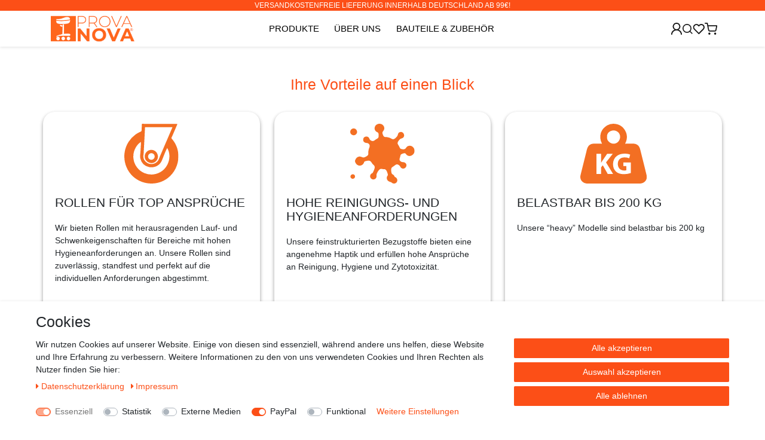

--- FILE ---
content_type: text/html; charset=UTF-8
request_url: https://www.provanova.com/cal2-10-2015/widerrufsrecht
body_size: 68710
content:






<!DOCTYPE html>

<html lang="de" data-framework="vue" prefix="og: http://ogp.me/ns#" class="icons-loading">

<head>
                        

    <script type="text/javascript">
    (function() {
        var _availableConsents = {"necessary.consent":[true,[],null],"necessary.session":[true,[],null],"necessary.csrf":[true,["XSRF-TOKEN"],null],"necessary.shopbooster_cookie":[true,["plenty_cache"],null],"tracking.googleAnalytics":[false,["\/^_ga\/","_ga","_gid","_gat"],false],"media.googleMaps":[null,[],null],"media.reCaptcha":[false,[],false],"paypal.paypal-cookies":[false,["X-PP-SILOVER","X-PP-L7","tsrc","paypalplus_session_v2"],true],"convenience.languageDetection":[null,[],null]};
        var _allowedCookies = ["plenty_cache","XSRF-TOKEN","plenty-shop-cookie","PluginSetPreview","SID_PLENTY_ADMIN_13911","PreviewCookie"] || [];

        window.ConsentManager = (function() {
            var _consents = (function() {
                var _rawCookie = document.cookie.split(";").filter(function (cookie) {
                    return cookie.trim().indexOf("plenty-shop-cookie=") === 0;
                })[0];

                if (!!_rawCookie) {
                    try {
                        _rawCookie = decodeURIComponent(_rawCookie);
                    } catch (e) {
                        document.cookie = "plenty-shop-cookie= ; expires = Thu, 01 Jan 1970 00:00:00 GMT"
                        return null;
                    }

                    try {
                        return JSON.parse(
                            _rawCookie.trim().substr("plenty-shop-cookie=".length)
                        );
                    } catch (e) {
                        return null;
                    }
                }
                return null;
            })();

            Object.keys(_consents || {}).forEach(function(group) {
                if(typeof _consents[group] === 'object' && _consents[group] !== null)
                {
                    Object.keys(_consents[group] || {}).forEach(function(key) {
                        var groupKey = group + "." + key;
                        if(_consents[group][key] && _availableConsents[groupKey] && _availableConsents[groupKey][1].length) {
                            Array.prototype.push.apply(_allowedCookies, _availableConsents[groupKey][1]);
                        }
                    });
                }
            });

            if(!_consents) {
                Object.keys(_availableConsents || {})
                    .forEach(function(groupKey) {
                        if(_availableConsents[groupKey] && ( _availableConsents[groupKey][0] || _availableConsents[groupKey][2] )) {
                            Array.prototype.push.apply(_allowedCookies, _availableConsents[groupKey][1]);
                        }
                    });
            }

            var _setResponse = function(key, response) {
                _consents = _consents || {};
                if(typeof key === "object" && typeof response === "undefined") {
                    _consents = key;
                    document.dispatchEvent(new CustomEvent("consent-change", {
                        detail: {key: null, value: null, data: key}
                    }));
                    _enableScriptsOnConsent();
                } else {
                    var groupKey = key.split(".")[0];
                    var consentKey = key.split(".")[1];
                    _consents[groupKey] = _consents[groupKey] || {};
                    if(consentKey === "*") {
                        Object.keys(_availableConsents).forEach(function(aKey) {
                            if(aKey.split(".")[0] === groupKey) {
                                _consents[groupKey][aKey.split(".")[1]] = response;
                            }
                        });
                    } else {
                        _consents[groupKey][consentKey] = response;
                    }
                    document.dispatchEvent(new CustomEvent("consent-change", {
                        detail: {key: key, value: response, data: _consents}
                    }));
                    _enableScriptsOnConsent();
                }
                if(!_consents.hasOwnProperty('_id')) {
                    _consents['_id'] = "25bca1eb73fe82b53302f80492ed1a7eb0a7f6ef";
                }

                Object.keys(_availableConsents).forEach(function(key) {
                    if((_availableConsents[key][1] || []).length > 0) {
                        if(_isConsented(key)) {
                            _availableConsents[key][1].forEach(function(cookie) {
                                if(_allowedCookies.indexOf(cookie) < 0) _allowedCookies.push(cookie);
                            });
                        } else {
                            _allowedCookies = _allowedCookies.filter(function(cookie) {
                                return _availableConsents[key][1].indexOf(cookie) < 0;
                            });
                        }
                    }
                });

                document.cookie = "plenty-shop-cookie=" + JSON.stringify(_consents) + "; path=/; secure";
            };
            var _hasResponse = function() {
                return _consents !== null;
            };

            var _expireDate = function() {
                var expireSeconds = 0;
                                const date = new Date();
                date.setSeconds(date.getSeconds() + expireSeconds);
                const offset = date.getTimezoneOffset() / 60;
                date.setHours(date.getHours() - offset)
                return date.toUTCString();
            }
            var _isConsented = function(key) {
                var groupKey = key.split(".")[0];
                var consentKey = key.split(".")[1];

                if (consentKey === "*") {
                    return Object.keys(_availableConsents).some(function (aKey) {
                        var aGroupKey = aKey.split(".")[0];
                        return aGroupKey === groupKey && _isConsented(aKey);
                    });
                } else {
                    if(!_hasResponse()) {
                        return _availableConsents[key][0] || _availableConsents[key][2];
                    }

                    if(_consents.hasOwnProperty(groupKey) && _consents[groupKey].hasOwnProperty(consentKey))
                    {
                        return !!_consents[groupKey][consentKey];
                    }
                    else {
                        if(!!_availableConsents[key])
                        {
                            return _availableConsents[key][0];
                        }

                        console.warn("Cookie has been blocked due to not being registered: " + key);
                        return false;
                    }
                }
            };
            var _getConsents = function() {
                var _result = {};
                Object.keys(_availableConsents).forEach(function(key) {
                    var groupKey = key.split(".")[0];
                    var consentKey = key.split(".")[1];
                    _result[groupKey] = _result[groupKey] || {};
                    if(consentKey !== "*") {
                        _result[groupKey][consentKey] = _isConsented(key);
                    }
                });
                return _result;
            };
            var _isNecessary = function(key) {
                return _availableConsents.hasOwnProperty(key) && _availableConsents[key][0];
            };
            var _enableScriptsOnConsent = function() {
                var elementsToEnable = document.querySelectorAll("script[data-cookie-consent]");
                Array.prototype.slice.call(elementsToEnable).forEach(function(el) {
                    if(el.dataset && el.dataset.cookieConsent && _isConsented(el.dataset.cookieConsent) && el.type !== "application/javascript") {
                        var newScript = document.createElement("script");
                        if(el.src) {
                            newScript.src = el.src;
                        } else {
                            newScript.textContent = el.textContent;
                        }
                        el.parentNode.replaceChild(newScript, el);
                    }
                });
            };
            window.addEventListener("load", _enableScriptsOnConsent);
                        // Cookie proxy
            (function() {
                var _data = {};
                var _splitCookieString = function(cookiesString) {

                    var _allCookies = cookiesString.split(";");
                    var regex = /[^=]+=[^;]*;?((?:expires|path|domain)=[^;]*;)*/gm;
                    var cookies = [];

                    _allCookies.forEach(function(cookie){
                        if(cookie.trim().indexOf("plenty-shop-cookie=") === 0) {
                            var cookieString = decodeURIComponent(cookiesString);
                            var match;
                            while((match = regex.exec(cookieString)) !== null) {
                                if(match.index === match.lastIndex) {
                                    regex.lastIndex++;
                                }
                                cookies.push(match[0]);
                            }
                        } else if(cookie.length) {
                            cookies.push(cookie);
                        }
                    });

                    return cookies;

                };
                var _parseCookies = function (cookiesString) {
                    return _splitCookieString(cookiesString).map(function(cookieString) {
                        return _parseCookie(cookieString);
                    });
                };
                var _parseCookie = function(cookieString) {
                    var cookie = {
                        name: null,
                        value: null,
                        params: {}
                    };
                    var match = /^([^=]+)=([^;]*);*((?:[^;]*;?)*)$/.exec(cookieString.trim());
                    if(match && match[1]) {
                        cookie.name = match[1];
                        cookie.value = match[2];

                        (match[3] || "").split(";").map(function(param) {
                            return /^([^=]+)=([^;]*);?$/.exec(param.trim());
                        }).filter(function(param) {
                            return !!param;
                        }).forEach(function(param) {
                            cookie.params[param[1]] = param[2];
                        });

                        if(cookie.params && !cookie.params.path) {
                            cookie.params.path = "/";
                        }
                    }

                    return cookie;
                };
                var _isAllowed = function(cookieName) {
                    return _allowedCookies.some(function(allowedCookie) {
                        var match = /^\/(.*)\/([gmiy]*)$/.exec(allowedCookie);
                        return (match && match[1] && (new RegExp(match[1], match[2])).test(cookieName))
                            || allowedCookie === cookieName;
                    });
                };
                var _set = function(cookieString) {
                    var cookie = _parseCookie(cookieString);
                                                                    var domainParts = (window.location.host || window.location.hostname).split(".");
                        if(domainParts[0] === "www") {
                            domainParts.shift();
                            cookie.domain = "." + domainParts.join(".");
                        } else {
                            cookie.domain = (window.location.host || window.location.hostname);
                        }
                                        if(cookie && cookie.name) {
                        if(_isAllowed(cookie.name)) {
                            var cookieValue = cookie.value || "";
                            _data[cookie.name] = cookieValue + Object.keys(cookie.params || {}).map(function(paramKey) {
                                                            if(paramKey === "expires") {
                                    return "";
                                }
                                                            return "; " + paramKey.trim() + "=" + cookie.params[paramKey].trim();
                            }).join("");
                        } else {
                            _data[cookie.name] = null;
                            console.warn("Cookie has been blocked due to privacy settings: " + cookie.name);
                        }
                        _update();
                    }
                };
                var _get = function() {
                    return Object.keys(_data).filter(function (key) {
                        return !!_data[key];
                    }).map(function (key) {
                        return key + "=" + (_data[key].split(";")[0]);
                    }).join("; ");
                };
                var _update = function() {
                    delete document.cookie;
                    var cookies = _parseCookies(document.cookie);
                    Object.keys(_data).forEach(function(key) {
                        if(!_data[key]) {
                            // unset cookie
                            var domains = (window.location.host || window.location.hostname).split(".");
                            while(domains.length > 1) {
                                document.cookie = key + "=; path=/; expires=Thu, 01 Jan 1970 00:00:01 GMT; domain="+domains.join(".");
                                document.cookie = key + "=; path=/; expires=Thu, 01 Jan 1970 00:00:01 GMT; domain=."+domains.join(".");
                                domains.shift();
                            }
                            document.cookie = key + "=; path=/; expires=Thu, 01 Jan 1970 00:00:01 GMT;";
                            delete _data[key];
                        } else {
                            var existingCookie = cookies.find(function(cookie) { return cookie.name === key; });
                            var parsedData = _parseCookie(key + "=" + _data[key]);
                            if(!existingCookie || existingCookie.value !== parsedData.value) {
                                document.cookie = key + "=" + _data[key];
                            } else {
                                // console.log('No changes to cookie: ' + key);
                            }
                        }
                    });

                    if(!document.__defineGetter__) {
                        Object.defineProperty(document, 'cookie', {
                            get: _get,
                            set: _set
                        });
                    } else {
                        document.__defineGetter__('cookie', _get);
                        document.__defineSetter__('cookie', _set);
                    }
                };

                _splitCookieString(document.cookie).forEach(function(cookie)
                {
                    _set(cookie);
                });

                _update();
            })();
            
            return {
                setResponse: _setResponse,
                hasResponse: _hasResponse,
                isConsented: _isConsented,
                getConsents: _getConsents,
                isNecessary: _isNecessary
            };
        })();
    })();
</script>


    
<meta charset="utf-8">
<meta http-equiv="X-UA-Compatible" content="IE=edge">
<meta name="viewport" content="width=device-width, initial-scale=1">
<meta name="generator" content="plentymarkets" />
<meta name="format-detection" content="telephone=no"> 
<link rel="icon" type="image/x-icon" href="/favicon.ico">



            <link rel="canonical" href="https://www.provanova.com/cal2-10-2015/widerrufsrecht">
    
                        <link rel="alternate" hreflang="x-default" href="https://www.provanova.com/cal2-10-2015/widerrufsrecht"/>
                    <link rel="alternate" hreflang="de" href="https://www.provanova.com/cal2-10-2015/widerrufsrecht"/>
            
<style data-font="Custom-Font">
    
                
        .icons-loading .fa { visibility: hidden !important; }
</style>

<link rel="preload" href="https://cdn03.plentymarkets.com/kivy764af50l/plugin/40/ceres/css/ceres-icons.css" as="style" onload="this.onload=null;this.rel='stylesheet';">
<noscript><link rel="stylesheet" href="https://cdn03.plentymarkets.com/kivy764af50l/plugin/40/ceres/css/ceres-icons.css"></noscript>


<link rel="preload" as="style" href="https://cdn03.plentymarkets.com/kivy764af50l/plugin/40/ceres/css/ceres-base.css?v=e1ec4309c4c6d9e848f4a5668065c2b7b1656390">
    <link rel="stylesheet" href="https://cdn03.plentymarkets.com/kivy764af50l/plugin/40/ceres/css/ceres-base.css?v=e1ec4309c4c6d9e848f4a5668065c2b7b1656390">


<script type="application/javascript">
    /*! loadCSS. [c]2017 Filament Group, Inc. MIT License */
    /* This file is meant as a standalone workflow for
    - testing support for link[rel=preload]
    - enabling async CSS loading in browsers that do not support rel=preload
    - applying rel preload css once loaded, whether supported or not.
    */
    (function( w ){
        "use strict";
        // rel=preload support test
        if( !w.loadCSS ){
            w.loadCSS = function(){};
        }
        // define on the loadCSS obj
        var rp = loadCSS.relpreload = {};
        // rel=preload feature support test
        // runs once and returns a function for compat purposes
        rp.support = (function(){
            var ret;
            try {
                ret = w.document.createElement( "link" ).relList.supports( "preload" );
            } catch (e) {
                ret = false;
            }
            return function(){
                return ret;
            };
        })();

        // if preload isn't supported, get an asynchronous load by using a non-matching media attribute
        // then change that media back to its intended value on load
        rp.bindMediaToggle = function( link ){
            // remember existing media attr for ultimate state, or default to 'all'
            var finalMedia = link.media || "all";

            function enableStylesheet(){
                // unbind listeners
                if( link.addEventListener ){
                    link.removeEventListener( "load", enableStylesheet );
                } else if( link.attachEvent ){
                    link.detachEvent( "onload", enableStylesheet );
                }
                link.setAttribute( "onload", null );
                link.media = finalMedia;
            }

            // bind load handlers to enable media
            if( link.addEventListener ){
                link.addEventListener( "load", enableStylesheet );
            } else if( link.attachEvent ){
                link.attachEvent( "onload", enableStylesheet );
            }

            // Set rel and non-applicable media type to start an async request
            // note: timeout allows this to happen async to let rendering continue in IE
            setTimeout(function(){
                link.rel = "stylesheet";
                link.media = "only x";
            });
            // also enable media after 3 seconds,
            // which will catch very old browsers (android 2.x, old firefox) that don't support onload on link
            setTimeout( enableStylesheet, 3000 );
        };

        // loop through link elements in DOM
        rp.poly = function(){
            // double check this to prevent external calls from running
            if( rp.support() ){
                return;
            }
            var links = w.document.getElementsByTagName( "link" );
            for( var i = 0; i < links.length; i++ ){
                var link = links[ i ];
                // qualify links to those with rel=preload and as=style attrs
                if( link.rel === "preload" && link.getAttribute( "as" ) === "style" && !link.getAttribute( "data-loadcss" ) ){
                    // prevent rerunning on link
                    link.setAttribute( "data-loadcss", true );
                    // bind listeners to toggle media back
                    rp.bindMediaToggle( link );
                }
            }
        };

        // if unsupported, run the polyfill
        if( !rp.support() ){
            // run once at least
            rp.poly();

            // rerun poly on an interval until onload
            var run = w.setInterval( rp.poly, 500 );
            if( w.addEventListener ){
                w.addEventListener( "load", function(){
                    rp.poly();
                    w.clearInterval( run );
                } );
            } else if( w.attachEvent ){
                w.attachEvent( "onload", function(){
                    rp.poly();
                    w.clearInterval( run );
                } );
            }
        }


        // commonjs
        if( typeof exports !== "undefined" ){
            exports.loadCSS = loadCSS;
        }
        else {
            w.loadCSS = loadCSS;
        }
    }( typeof global !== "undefined" ? global : this ) );

    (function() {
        var checkIconFont = function() {
            if(!document.fonts || document.fonts.check("1em FontAwesome")) {
                document.documentElement.classList.remove('icons-loading');
            }
        };

        if(document.fonts) {
            document.fonts.addEventListener("loadingdone", checkIconFont);
            window.addEventListener("load", checkIconFont);
        }
        checkIconFont();
    })();
</script>

                    

<!-- Extend the existing style with a template -->
                            <script type="text/plain" data-cookie-consent="tracking.googleAnalytics" async src="https://www.googletagmanager.com/gtag/js?id=G-VK5N2PNN2K"></script>
<script type="text/plain" data-cookie-consent="tracking.googleAnalytics">
    window.dataLayer = window.dataLayer || [];
    function gtag(){dataLayer.push(arguments);}

    gtag('consent', 'default', {
      'ad_storage': 'granted',
      'ad_user_data': 'granted',
      'ad_personalization': 'granted',
      'analytics_storage': 'granted'
    });

    gtag('js', new Date());

    gtag('config', 'G-VK5N2PNN2K');

                gtag('set', 'anonymizeIp', true);
    </script>

                    <link rel="stylesheet" href="https://cdn03.plentymarkets.com/kivy764af50l/plugin/40/cookiebar/css/cookie-bar.css">



<style type="text/css">
    .cookie-bar {
        box-shadow: 0 1px 5px rgba(0, 0, 0, 0.15);
    }

    .cookie-bar__header .cookie-bar__header-image {
        max-height: 3.5rem;
        margin-right: 1rem;
        margin-bottom: 1rem;
    }

    .cookie-bar__header .cookie-bar__header-title {
        display: inline-block;
        margin-top: .5rem;
        margin-bottom: 1rem;
    }

    .cookie-bar-header img {
        max-height: 3.5rem;
        margin-right: 1rem;
        margin-bottom: 1rem;
    }

    .cookie-bar.container.out {
        width: unset;
        padding: 0;
        margin-left: unset;
        margin-right: unset;
    }

    .cookie-bar .privacy-settings {
        max-height: 50vh;
    }

    .cookie-bar .privacy-settings table tr td:first-child {
        width: 200px;
    }

    .cookie-bar-toggle {
        display: none;
    }

    .cookie-bar.out {
        left: 15px;
        right: auto;
    }

    .cookie-bar.out > .container-max {
        display: none;
    }

    .cookie-bar.out > .cookie-bar-toggle {
        display: block;
    }

    
    /* Box Shadow use as background overlay */
    .cookie-bar.overlay:not(.out) {
        box-shadow: 0 0 0 calc(100vh + 100vw) rgba(0, 0, 0, 0.5);
    }

    /* card a margin fix */
    .cookie-bar a.card-link.text-primary.text-appearance {
        margin-left: 0;
    }

    /* Cookiebar extra styles */

            @media only screen and (min-width: 576px) and (max-width: 767px) {
            .cookie-bar:not(.out) .responsive-btn {
                display: flex;
                justify-content: space-between;
            }
            .cookie-bar:not(.out) .responsive-btn > .btn-primary.btn-block {
                margin-top: 0 !important;
                flex: 0 0 32%;
            }
        }
        
    
    /* custom css */
        
    
</style>



                    <link rel="stylesheet" href="https://cdn03.plentymarkets.com/kivy764af50l/plugin/40/heistawidgetvideoheader/css/main.css">
                    <link rel="stylesheet" href="https://cdn03.plentymarkets.com/kivy764af50l/plugin/40/heistawidgettextimageboxes/css/main.css">
                    <!-- This template is only used for providing the stylesheet path in the respective container. The stylesheet will only apply if the CeresCoconut Stylesheet data provider is linked in the CMS » Container link menu -->

<link rel="stylesheet" href="https://cdn03.plentymarkets.com/kivy764af50l/plugin/40/cerescoconut/css/main.min.css">



            



                

    
    
    
    
    

                    


<meta name="robots" content="ALL">
<meta property="og:title" content="Widerrufsrecht | Provanova.com"/>
<meta property="og:type" content="article"/>
<meta property="og:url" content="https://www.provanova.com/cal2-10-2015/widerrufsrecht"/>
<meta property="og:image" content="https://cdn03.plentymarkets.com/kivy764af50l/frontend/RD23/Provanova_Logo.svg"/>
<meta property="thumbnail" content="https://cdn03.plentymarkets.com/kivy764af50l/frontend/RD23/Provanova_Logo.svg"/>

<script type="application/ld+json">
{
    "@context": "http://schema.org",
    "@type": "WebSite",
    "url": "https://www.provanova.com/cal2-10-2015/widerrufsrecht"
    }
</script>

<title>Widerrufsrecht | Provanova.com</title>
    
                <style>.nav-dropdown-0 {
 right: auto !important;
}</style>
                                    <style>
    #paypal_loading_screen {
        display: none;
        position: fixed;
        z-index: 2147483640;
        top: 0;
        left: 0;
        width: 100%;
        height: 100%;
        overflow: hidden;

        transform: translate3d(0, 0, 0);

        background-color: black;
        background-color: rgba(0, 0, 0, 0.8);
        background: radial-gradient(ellipse closest-corner, rgba(0,0,0,0.6) 1%, rgba(0,0,0,0.8) 100%);

        color: #fff;
    }

    #paypal_loading_screen .paypal-checkout-modal {
        font-family: "HelveticaNeue", "HelveticaNeue-Light", "Helvetica Neue Light", helvetica, arial, sans-serif;
        font-size: 14px;
        text-align: center;

        box-sizing: border-box;
        max-width: 350px;
        top: 50%;
        left: 50%;
        position: absolute;
        transform: translateX(-50%) translateY(-50%);
        cursor: pointer;
        text-align: center;
    }

    #paypal_loading_screen.paypal-overlay-loading .paypal-checkout-message, #paypal_loading_screen.paypal-overlay-loading .paypal-checkout-continue {
        display: none;
    }

    .paypal-checkout-loader {
        display: none;
    }

    #paypal_loading_screen.paypal-overlay-loading .paypal-checkout-loader {
        display: block;
    }

    #paypal_loading_screen .paypal-checkout-modal .paypal-checkout-logo {
        cursor: pointer;
        margin-bottom: 30px;
        display: inline-block;
    }

    #paypal_loading_screen .paypal-checkout-modal .paypal-checkout-logo img {
        height: 36px;
    }

    #paypal_loading_screen .paypal-checkout-modal .paypal-checkout-logo img.paypal-checkout-logo-pp {
        margin-right: 10px;
    }

    #paypal_loading_screen .paypal-checkout-modal .paypal-checkout-message {
        font-size: 15px;
        line-height: 1.5;
        padding: 10px 0;
    }

    #paypal_loading_screen.paypal-overlay-context-iframe .paypal-checkout-message, #paypal_loading_screen.paypal-overlay-context-iframe .paypal-checkout-continue {
        display: none;
    }

    .paypal-spinner {
        height: 30px;
        width: 30px;
        display: inline-block;
        box-sizing: content-box;
        opacity: 1;
        filter: alpha(opacity=100);
        animation: rotation .7s infinite linear;
        border-left: 8px solid rgba(0, 0, 0, .2);
        border-right: 8px solid rgba(0, 0, 0, .2);
        border-bottom: 8px solid rgba(0, 0, 0, .2);
        border-top: 8px solid #fff;
        border-radius: 100%
    }

    .paypalSmartButtons div {
        margin-left: 10px;
        margin-right: 10px;
    }
</style>    
        </head>

<body class="page-category-content page-category category-164 ">

                    

<script>
    if('ontouchstart' in document.documentElement)
    {
        document.body.classList.add("touch");
    }
    else
    {
        document.body.classList.add("no-touch");
    }
</script>


<div id="vue-app" class="app">
    
    <lazy-hydrate when-idle>
        <notifications template="#vue-notifications" :initial-notifications="{&quot;error&quot;:null,&quot;warn&quot;:null,&quot;info&quot;:null,&quot;success&quot;:null,&quot;log&quot;:null}"></notifications>
    </lazy-hydrate>

    

                
<header id="page-header" class="default-header d-print-none">
    <div class="container-max">
        <div class="row flex-row-reverse position-relative">
            <div id="page-header-parent" class="col-12 header-container" data-header-offset>
                                <div class="header-usp header-fw d-block">
                    <div class="container-max d-flex">
                        <div>Versandkostenfreie Lieferung innerhalb Deutschland ab 99€!</div>
                    </div>
                </div>
                <div class="top-bar header-fw">
                                        <div class="container-max px-0 px-lg-3">
                        <div class="row mx-0 flex-row-reverse position-relative">
                            <div id="searchBox" class="cmp cmp-search-box collapse">
                                                                                                    <lazy-load component="item-search">
                                        <item-search></item-search>
                                    </lazy-load>
                                                            </div>

                            
                            <div id="countrySettings" class="cmp cmp-country-settings collapse">
                                <div class="container-max">
                                    <div class="row py-3">
                                        <div class="col-12 col-lg-6">
                                                                                        <div class="language-settings">
                                                <div class="list-title">
                                                    <strong>Sprache</strong>
                                                    <hr>
                                                </div>

                                                                                                                                                <ul class="row">
                                                                                                                                                                    <li class="col-6 col-sm-4 px-0 active">
                                                            <a class="nav-link" href="https://www.provanova.com/cal2-10-2015/widerrufsrecht" data-update-url>
                                                                <i class="flag-icon flag-icon-de"></i>
                                                                Deutsch
                                                            </a>
                                                        </li>
                                                                                                    </ul>
                                            </div>
                                                                                    </div>
                                        <div class="col-12 col-lg-6">
                                            <div class="shipping-settings">
                                                <div class="list-title">
                                                    <strong>Lieferland</strong>
                                                    <hr>
                                                </div>
                                                <intersect>
                                                    <shipping-country-select :disable-input="false"></shipping-country-select>
                                                    <template #loading>
                                                        <div class="row" style="height:1px;"></div>
                                                    </template>
                                                </intersect>
                                            </div>
                                        </div>
                                    </div>
                                </div>
                            </div>
                        </div>
                    </div>
                </div>

                
<nav class="navbar header-fw p-0  megamenu">
    <div class="container-max d-block">
        <div class="row mx-0 position-relative d-flex">
            <div class="col-3 pl-0 d-lg-none">
                <button v-open-mobile-navigation class="navbar-toggler py-3 px-0" type="button">
                    <lazy-img image-url="https://cdn03.plentymarkets.com/kivy764af50l/frontend/RD23/Provanova_Menu.svg" title="Menü öffnen" alt="Menü öffnen">
                    </lazy-img>
                </button>
            </div>
            <div class="col-6 col-lg-2 px-0 order-lg-1">
                <div class="brand-wrapper justify-content-center d-flex d-lg-block flex-fill">
                                            <a class="navbar-small-brand" href="/">
                                                            <img alt="Provanova.com" src="https://cdn03.plentymarkets.com/kivy764af50l/frontend/RD23/Provanova_Logo.svg" class="img-fluid" />
                                                    </a>
                                    
                </div>
            </div>
            <div class="col-3 col-lg-2 headerRightCol order-lg-3">
                <div class="">
                    <ul id="controlsList" class="controls-list mb-0 d-flex list-inline d-flex align-items-center justify-content-end">
                        <li class="list-inline-item control-user d-none d-md-inline-block">
                            <lazy-hydrate when-idle>
                                <user-login-handler>
                                    <a class="nav-link" data-toggle="modal" aria-label="Anmelden">
                                        <lazy-img image-url="https://cdn03.plentymarkets.com/kivy764af50l/frontend/RD23/Provanova_Login.svg" title="Login öffnen" alt="Login öffnen">
                                        </lazy-img>
                                    </a>                                    
                                </user-login-handler>
                            </lazy-hydrate>
                        </li>
                        <li class="list-inline-item control-search">
                            <a class="anicon anicon-search-xcross nav-link"
                                data-toggle="collapse"
                                href="#searchBox"
                                aria-expanded="false"
                                aria-controls="searchBox"
                                data-parent="#controlsList"
                                aria-label="Suche"
                                @mouseover.once="$store.dispatch('loadComponent', 'item-search')">
                                <lazy-img image-url="https://cdn03.plentymarkets.com/kivy764af50l/frontend/RD23/Provanova_Suche.svg" title="Suche öffnen" alt="Suche öffnen">
                                </lazy-img>
                            </a>
                        </li>
                                                    <li class="list-inline-item control-wish-list">
                                <lazy-hydrate when-idle>
                                    <wish-list-count>
                                        <a class="nav-link" aria-label="Wunschliste">
                                            <span class="badge-right mr-1 d-none d-sm-inline">0</span>
                                           <lazy-img image-url="https://cdn03.plentymarkets.com/kivy764af50l/frontend/RD23/Provanova_Wunschliste.svg" title="Wunschliste öffnen" alt="Wunschliste öffnen">
                                            </lazy-img>
                                        </a>
                                    </wish-list-count>
                                </lazy-hydrate>
                            </li>
                                                <li class="list-inline-item control-basket position-relative" @mouseover.once="$store.dispatch('loadComponent', 'basket-preview')">
                            <a v-toggle-basket-preview href="#" class="toggle-basket-preview nav-link" >
                                                              
                                                                    <span class="mr-2 badge-right basketBadge"  :class="{ active: $store.state.basket.data.itemQuantity }"  v-basket-item-quantity="$store.state.basket.data.itemQuantity">0</span>
                                                                
                                <lazy-img image-url="https://cdn03.plentymarkets.com/kivy764af50l/frontend/RD23/Provanova_Warenkorb.svg" title="Warenkorb öffnen" alt="Warenkorb öffnen">
                                </lazy-img>
                                
                                                            </a>

                            <basket-preview v-if="$store.state.lazyComponent.components['basket-preview']" :show-net-prices="false">
                                <template #before-basket-item>
                                                        
                                </template>
                                <template #after-basket-item>
                                                        
                                </template>
                                <template #before-basket-totals>
                                                        
                                </template>
                                <template #before-item-sum>
                                                        
                                </template>
                                <template #after-item-sum>
                                                        
                                </template>
                                <template #before-shipping-costs>
                                                        
                                </template>
                                <template #after-shipping-costs>
                                                        
                                </template>
                                <template #before-total-sum>
                                                        
                                </template>
                                <template #before-vat>
                                                        
                                </template>
                                <template #after-vat>
                                                        
                                </template>
                                <template #after-total-sum>
                                                        
                                </template>
                                <template #after-basket-totals>
                                                        
                                </template>
                                <template #before-checkout-button>
                                                        
                                </template>
                                <template #after-checkout-button>
                                                <!-- Include the PayPal JavaScript SDK -->
<script2 type="text/javascript">
    if(!document.getElementById('paypal-smart-payment-script'))
    {
    var script = document.createElement("script");
    script.type = "module";
    script.id = "paypal-smart-payment-script";
    script.src = "https://cdn03.plentymarkets.com/kivy764af50l/plugin/40/paypal/js/smartPaymentScript.min.js";
    script.setAttribute("data-client-id", "AaTzA00p0rRtwNHIvEaFFEkPalUsK0D56qGSJPIp9PhsNwyJ4uQ-PJhUogJ5XaT-kmJt5T1Le_ziHMid");
    script.setAttribute("data-currency", "EUR");
    script.setAttribute("data-client-token", "[base64]");
    script.setAttribute("data-append-trailing-slash", "");
    script.setAttribute("data-locale", "de_DE");
    document.body.appendChild(script);
    } else {
        var script = document.getElementById('paypal-smart-payment-script');
        script.setAttribute("data-client-id", "AaTzA00p0rRtwNHIvEaFFEkPalUsK0D56qGSJPIp9PhsNwyJ4uQ-PJhUogJ5XaT-kmJt5T1Le_ziHMid");
        script.setAttribute("data-currency", "EUR");
        script.setAttribute("data-client-token", "[base64]");
        script.setAttribute("data-append-trailing-slash", "");
        script.setAttribute("data-locale", "de_DE");
    }
</script2>

<!-- Set up a container element for the button -->
<div id="paypal-button-container_69732c2e0ad9a" class="paypalSmartButtons btn btn-block" data-uuid="69732c2e0ad9a">
    <script2 type="text/javascript">
                    if (typeof paypal_plenty_sdk === 'undefined' || typeof renderPayPalButtons !== 'function') {
                document.addEventListener('payPalScriptInitialized', () => {
                    renderPayPalButtons('69732c2e0ad9a', 'paypal', 'buynow', 'rect', 'gold');
                });
            } else {
                renderPayPalButtons('69732c2e0ad9a', 'paypal', 'buynow', 'rect', 'gold');
            }
            </script2>
</div>
                    
                                </template>
                            </basket-preview>
                        </li>
                    </ul>
                </div>
            </div>
            <div class="col-4 col-lg-8 d-none d-lg-block order-lg-2 position-static">
                <div class="main-navbar-collapsable">
                                            
<ul class="mainmenu p-0 m-0 d-flex">
                
    
        
                                                                                                                                                                                                            
            
                <li class="ddown cat443" v-navigation-touch-handler>
                    <a href="/produkte" title="Produkte">
                        <span class="nav_line">Produkte</span>
                        <img src="https://cdn03.plentymarkets.com/kivy764af50l/frontend/RD23/Provanova_Dreieck.svg" alt="Produkte Dropdown" title="Produkte Dropdown">
                    </a>
                    <div data-level="1" class="collapse nav-dropdown-0  pb-0 pt-4">
                        <ul>
                                                                                                                                               
                                    <li><ul class="collapse-inner">
                                    <li class="level1">
                                                                                                            <div class="menuImgContainer">
                                    <a href="/produkte/arbeitshocker-buerohocker" title="Arbeitshocker &amp; Bürohocker">
                                        <img src="/documents/category/447/comfort-Produkte-oben-Klar.png" class="categoryMenuImage img-fluid" title="Arbeitshocker &amp; Bürohocker" alt="Arbeitshocker &amp; Bürohocker">
                                    </a>
                                </div>
                                                    
                        
                        <a @touchstart.stop href="/produkte/arbeitshocker-buerohocker">Arbeitshocker &amp; Bürohocker</a>
                    </li>
                                                        </ul></li>
                                                                                               
                                    <li><ul class="collapse-inner">
                                    <li class="level1">
                                                                                                            <div class="menuImgContainer">
                                    <a href="/produkte/ergonomische-praxishocker" title="Ergonomische Hocker Essential">
                                        <img src="/documents/category/446/slider-wir-sind--die-Poppis-Hintergrund-klar.png" class="categoryMenuImage img-fluid" title="Ergonomische Hocker Essential" alt="Ergonomische Hocker Essential">
                                    </a>
                                </div>
                                                    
                        
                        <a @touchstart.stop href="/produkte/ergonomische-praxishocker">Ergonomische Hocker Essential</a>
                    </li>
                                                        </ul></li>
                                                                                               
                                    <li><ul class="collapse-inner">
                                    <li class="level1">
                                                                                                            <div class="menuImgContainer">
                                    <a href="/produkte/ergonomische-dentalhocker" title="Ergonomische Hocker ProLine">
                                        <img src="/documents/category/448/Puffi-Kategorie-Oben.png" class="categoryMenuImage img-fluid" title="Ergonomische Hocker ProLine" alt="Ergonomische Hocker ProLine">
                                    </a>
                                </div>
                                                    
                        
                        <a @touchstart.stop href="/produkte/ergonomische-dentalhocker">Ergonomische Hocker ProLine</a>
                    </li>
                                                        </ul></li>
                                                                                               
                                    <li><ul class="collapse-inner">
                                    <li class="level1">
                                                                                                            <div class="menuImgContainer">
                                    <a href="/produkte/kosmetikhocker-friseurhocker" title="Hocker für Kosmetik &amp; Pflege">
                                        <img src="/documents/category/445/Titelseite-Katalog-Lille-NEU-Klar.png" class="categoryMenuImage img-fluid" title="Hocker für Kosmetik &amp; Pflege" alt="Hocker für Kosmetik &amp; Pflege">
                                    </a>
                                </div>
                                                    
                        
                        <a @touchstart.stop href="/produkte/kosmetikhocker-friseurhocker">Hocker für Kosmetik &amp; Pflege</a>
                    </li>
                                                        </ul></li>
                                                                                               
                                    <li><ul class="collapse-inner">
                                    <li class="level1">
                                                                                                            <div class="menuImgContainer">
                                    <a href="/produkte/sattelhocker-sattelstuhl" title="Sattelhocker &amp; Sattelsitze">
                                        <img src="/documents/category/444/docy-01-klar.png" class="categoryMenuImage img-fluid" title="Sattelhocker &amp; Sattelsitze" alt="Sattelhocker &amp; Sattelsitze">
                                    </a>
                                </div>
                                                    
                        
                        <a @touchstart.stop href="/produkte/sattelhocker-sattelstuhl">Sattelhocker &amp; Sattelsitze</a>
                    </li>
                                                        </ul></li>
                                                                        
                                                    </ul>
                         
                            <div class="menuAreaContainer">
                                <div class="text-center">
                                    <p class="h3 text-primary pt-3 mb-4">
                                        Einsatzbereiche
                                    </p>
                                </div>
                                <div class="menuAreaImageContainer pb-3">
                                    <div class="areaWrapper pb-3">
                                                                                <div class="menuImgContainer">
                                            <a href="/einsatzbereich/medizinische-einsatzbereiche/arzthocker-fuer-praxis-und-op">
                                                <lazy-img picture-class="img-fluid" image-url="https://cdn03.plentymarkets.com/kivy764af50l/plugin/40/cerescoconut/images/icons/Arzthocker.svg" title=" Praxishocker" alt=" Praxishocker">
                                                </lazy-img>
                                            </a>
                                        </div>
                                        <a href="/einsatzbereich/medizinische-einsatzbereiche/arzthocker-fuer-praxis-und-op" class="text-black">
                                            Praxishocker
                                        </a>
                                    </div>
                                    <div class="areaWrapper pb-3">
                                                                                <div class="menuImgContainer">
                                            <a href="/einsatzbereich/werkstatt-arbeitsplatz-labor-hocker">
                                                <lazy-img picture-class="img-fluid" image-url="https://cdn03.plentymarkets.com/kivy764af50l/plugin/40/cerescoconut/images/icons/Arbeitsstuehle.svg" title=" Arbeitsstühle" alt=" Arbeitsstühle">
                                                </lazy-img>
                                            </a>
                                        </div>
                                        <a href="/einsatzbereich/werkstatt-arbeitsplatz-labor-hocker" class="text-black">
                                            Arbeitsstühle
                                        </a>
                                    </div>
                                    <div class="areaWrapper pb-3">
                                                                                <div class="menuImgContainer">
                                            <a href="/einsatzbereich/medizinische-einsatzbereiche/zahnaerztliche-praxen">
                                                <lazy-img picture-class="img-fluid" image-url="https://cdn03.plentymarkets.com/kivy764af50l/plugin/40/cerescoconut/images/icons/Zahnarztstuehle.svg" title=" Dentalhocker" alt=" Dentalhocker">
                                                </lazy-img>
                                            </a>
                                        </div>
                                        <a href="/einsatzbereich/medizinische-einsatzbereiche/zahnaerztliche-praxen" class="text-black">
                                            Dentalhocker
                                        </a>
                                    </div>
                                    <div class="areaWrapper pb-3">
                                                                                <div class="menuImgContainer">
                                            <a href="/einsatzbereich/kita-schule">
                                                <lazy-img picture-class="img-fluid" image-url="https://cdn03.plentymarkets.com/kivy764af50l/plugin/40/cerescoconut/images/icons/Schulstuehle.svg" title=" Drehhocker für Kita / Schule" alt=" Drehhocker für Kita / Schule">
                                                </lazy-img>
                                            </a>
                                        </div>
                                        <a href="/einsatzbereich/kita-schule" class="text-black">
                                            Drehhocker für Kita / Schule
                                        </a>
                                    </div>
                                    <div class="areaWrapper pb-3 opArea">
                                                                                <div class="menuImgContainer">
                                            <a href="/einsatzbereich/medizinische-einsatzbereiche/antistatisch-esd">
                                                <lazy-img picture-class="img-fluid" image-url="https://cdn03.plentymarkets.com/kivy764af50l/plugin/40/cerescoconut/images/icons/Ophocker.svg" title=" OP-Hocker" alt=" OP-Hocker">
                                                </lazy-img>
                                            </a>
                                        </div>
                                        <a href="/einsatzbereich/medizinische-einsatzbereiche/antistatisch-esd" class="text-black">
                                            OP-Hocker
                                        </a>
                                    </div>

                                </div>
                            </div>
                                            </div>
                </li>

                        
        
                                                                
            
                <li>
                    <a href="/ueber-uns">Über uns</a>
                </li>

                        
        
                                                                                                                                                    
            
                <li class="ddown cat55" v-navigation-touch-handler>
                    <a href="/bauteile-zubehoer" title="Bauteile &amp; Zubehör">
                        <span class="nav_line">Bauteile &amp; Zubehör</span>
                        <img src="https://cdn03.plentymarkets.com/kivy764af50l/frontend/RD23/Provanova_Dreieck.svg" alt="Bauteile &amp; Zubehör Dropdown" title="Bauteile &amp; Zubehör Dropdown">
                    </a>
                    <div data-level="1" class="collapse nav-dropdown-1 ">
                        <ul>
                                                                                                                                               
                                    <li><ul class="collapse-inner">
                                    <li class="level1">
                                                
                        
                        <a @touchstart.stop href="/bauteile-zubehoer/rollen-und-gleiter">Rollen</a>
                    </li>
                                                        </ul></li>
                                                                                               
                                    <li><ul class="collapse-inner">
                                    <li class="level1">
                                                
                        
                        <a @touchstart.stop href="/bauteile-zubehoer/hocker-gasfedern">Gasfedern</a>
                    </li>
                                                        </ul></li>
                                                                                               
                                    <li><ul class="collapse-inner">
                                    <li class="level1">
                                                
                        
                        <a @touchstart.stop href="/bauteile-zubehoer/sinnvolles-zubehoer">sinnvolles Zubehör</a>
                    </li>
                                                        </ul></li>
                                                                        
                                                    </ul>
                                            </div>
                </li>

                        

</ul>                                    </div>
            </div>
        </div>
    </div>
</nav>



                            </div>
        </div>
    </div>
</header>

    

<div>
                
            <lazy-hydrate when-idle>
        <mobile-navigation :initial-category="{&quot;id&quot;:164,&quot;parentCategoryId&quot;:161,&quot;level&quot;:2,&quot;type&quot;:&quot;content&quot;,&quot;linklist&quot;:&quot;N&quot;,&quot;right&quot;:&quot;all&quot;,&quot;sitemap&quot;:&quot;Y&quot;,&quot;details&quot;:[{&quot;categoryId&quot;:&quot;164&quot;,&quot;lang&quot;:&quot;de&quot;,&quot;name&quot;:&quot;Widerrufsrecht&quot;,&quot;description&quot;:&quot;&lt;div class=\&quot;container\&quot;&gt;\n\t&lt;div class=\&quot;row\&quot;&gt;\n\t\t&lt;div class=\&quot;col-lg-12\&quot;&gt;\n\t\t\t&lt;h1&gt;Widerrufsrecht&lt;\/h1&gt;\n\n{# Platzhalter gibt Inhalt aus diesem Bereich aus: #}\n{# Einstellungen \u00bb Mandant (Shop) \u00bb Standard \u00bb Webshop \u00bb Rechtliche Angaben #}\n\n\t\t\t$CancellationRights\n\t\t\t\n{# Beispiel Text #}\n\n\t\t\t&lt;hr class=\&quot;margin-top-2 margin-bottom-2\&quot; \/&gt;\n\t\t\t&lt;h3&gt;\n\t\t\t\tWiderrufsrecht&lt;\/h3&gt;\n\t\t\t&lt;p&gt;\n\t\t\t\tLorem ipsum dolor sit amet, consetetur sadipscing elitr, sed diam nonumy eirmod tempor invidunt ut labore et dolore magna aliquyam erat, sed diam voluptua. At vero eos et accusam et justo duo dolores et ea. Stet clita kasd gubergren, no sea takimata sanctus est Lorem ipsum dolor sit amet. Lorem ipsum dolor sit amet, consetetur sadipscing elitr, sed diam nonumy eirmod tempor invidunt ut labore et dolore magna aliquyam erat, sed diam voluptua. At vero eos et accusam et justo duo dolores et ea rebum. Stet clita kasd gubergren, no sea takimata sanctus est Lorem ipsum dolor sit amet.&lt;\/p&gt;\n\t\t\t&lt;address class=\&quot;margin-left-2 margin-left-xs-0\&quot;&gt;\n\t\t\t\t&lt;div class=\&quot;p\&quot;&gt;\n\t\t\t\t\tMusterfirma GmbH&lt;br \/&gt;\n\t\t\t\t\tMusterstra&amp;szlig;e 17a&lt;br \/&gt;\n\t\t\t\t\tD&amp;thinsp;-&amp;thinsp;12345 Musterhausen&lt;\/div&gt;\n\t\t\t\t&lt;div class=\&quot;p\&quot;&gt;\n\t\t\t\t\t&lt;b&gt;Fon&lt;\/b&gt; +49 (0)123 456 780&lt;br \/&gt;\n\t\t\t\t\t&lt;b&gt;Fax&lt;\/b&gt; +49 (0)123 456 789&lt;br \/&gt;\n\t\t\t\t\t&lt;b&gt;E-Mail&lt;\/b&gt; &lt;a href=\&quot;mailto:info@mustershop.de\&quot;&gt;info@mustershop.de&lt;\/a&gt;&lt;\/div&gt;\n\t\t\t&lt;\/address&gt;\n\t\t\t&lt;p&gt;\n\t\t\t\tAt vero eos et accusam et justo duo dolores et ea. Stet clita kasd gubergren, no sea takimata sanctus est Lorem ipsum dolor sit amet. Lorem ipsum dolor sit amet, consetetur sadipscing elitr, sed diam nonumy eirmod tempor invidunt ut labore et.&lt;\/p&gt;\n\t\t\t&lt;hr class=\&quot;margin-top-2 margin-bottom-2\&quot; \/&gt;\n\t\t\t&lt;h3&gt;\n\t\t\t\tFolgen des Widerrufs&lt;\/h3&gt;\n\t\t\t&lt;p&gt;\n\t\t\t\tCum sociis natoque penatibus et magnis dis parturient montes, nascetur ridiculus mus. Donec quam felis, ultricies nec, pellentesque eu, pretium quis, sem. Nulla consequat massa quis enim. Donec pede justo, fringilla vel, aliquet nec, vulputate eget, arcu. In enim justo, rhoncus ut, imperdiet a, venenatis vitae, justo. Nullam dictum felis eu pede mollis pretium. Integer tincidunt. Cras dapibus.&lt;\/p&gt;\n\t\t\t&lt;p&gt;\n\t\t\t\tVivamus elementum semper nisi. Aenean vulputate eleifend tellus. Aenean leo ligula, porttitor eu, consequat vitae, eleifend ac, enim. Aliquam lorem ante, dapibus in, viverra quis, feugiat a, tellus. Phasellus viverra nulla ut metus varius laoreet. Quisque rutrum. Aenean imperdiet. Etiam ultricies nisi vel augue. Curabitur ullamcorper ultricies nisi. Nam eget dui. Etiam rhoncus. Maecenas tempus, tellus eget condimentum rhoncus, sem quam semper libero, sit amet adipiscing sem neque sed ipsum. Nam quam nunc, blandit vel, luctus pulvinar, hendrerit id, lorem. Maecenas nec odio et ante tincidunt tempus. Donec vitae sapien ut libero venenatis faucibus. Nullam quis ante. Etiam sit amet orci eget eros faucibus tincidunt. Duis leo. Sed fringilla mauris sit amet nibh. Donec sodales sagittis magna.&lt;\/p&gt;\n\t\t\t&lt;p&gt;\n\t\t\t\tVivamus elementum semper nisi. Aenean vulputate eleifend tellus. Aenean leo ligula, porttitor eu, consequat vitae, eleifend ac, enim. Aliquam lorem ante, dapibus in, viverra quis, feugiat a, tellus. Phasellus viverra nulla ut metus varius laoreet. Quisque rutrum. Aenean imperdiet. Etiam ultricies nisi vel augue.&lt;\/p&gt;\n\t\t\t\n\n\t\t&lt;\/div&gt;\n\t&lt;\/div&gt;\n&lt;\/div&gt;&quot;,&quot;description2&quot;:&quot;&quot;,&quot;shortDescription&quot;:&quot;Bearbeiten Sie diese Seite bitte mit dem Syntax-Editor, damit Sie die verwendeten Formatierungen (CSS-Klassen) einsehen und nach Ihren Vorstellungen ver\u00e4ndern k\u00f6nnen.&quot;,&quot;metaKeywords&quot;:&quot;&quot;,&quot;metaDescription&quot;:&quot;&quot;,&quot;nameUrl&quot;:&quot;widerrufsrecht&quot;,&quot;metaTitle&quot;:&quot;&quot;,&quot;position&quot;:&quot;6&quot;,&quot;updatedAt&quot;:&quot;2016-04-05T02:24:36+02:00&quot;,&quot;updatedBy&quot;:&quot;Christian Sasse&quot;,&quot;itemListView&quot;:&quot;ItemViewCategoriesList&quot;,&quot;singleItemView&quot;:&quot;ItemViewSingleItem&quot;,&quot;pageView&quot;:&quot;PageDesignContent&quot;,&quot;fulltext&quot;:&quot;N&quot;,&quot;metaRobots&quot;:&quot;ALL&quot;,&quot;canonicalLink&quot;:&quot;&quot;,&quot;image&quot;:null,&quot;imagePath&quot;:null,&quot;image2&quot;:null,&quot;image2Path&quot;:null,&quot;plentyId&quot;:13911}],&quot;clients&quot;:[{&quot;categoryId&quot;:&quot;164&quot;,&quot;plentyId&quot;:13911}]}" :include-language="false">
            <template #navigation>
                 

<ul class="mainmenu p-0 m-0 d-block">
                
    
        
                                                                                                                                                                                                            
            
                <li class="ddown cat443" v-navigation-touch-handler>
                    <a href="/produkte" title="Produkte">
                        <span class="nav_line">Produkte</span>
                        <img src="https://cdn03.plentymarkets.com/kivy764af50l/frontend/RD23/Provanova_Dreieck.svg" alt="Produkte Dropdown" title="Produkte Dropdown">
                    </a>
                    <div data-level="1" class="collapse nav-dropdown-0  pb-0 pt-4">
                        <ul>
                                                                                                                                               
                                    <li><ul class="collapse-inner">
                                    <li class="level1">
                                                                                                            <div class="menuImgContainer">
                                    <a href="/produkte/arbeitshocker-buerohocker" title="Arbeitshocker &amp; Bürohocker">
                                        <img src="/documents/category/447/comfort-Produkte-oben-Klar.png" class="categoryMenuImage img-fluid" title="Arbeitshocker &amp; Bürohocker" alt="Arbeitshocker &amp; Bürohocker">
                                    </a>
                                </div>
                                                    
                        
                        <a @touchstart.stop href="/produkte/arbeitshocker-buerohocker">Arbeitshocker &amp; Bürohocker</a>
                    </li>
                                                        </ul></li>
                                                                                               
                                    <li><ul class="collapse-inner">
                                    <li class="level1">
                                                                                                            <div class="menuImgContainer">
                                    <a href="/produkte/ergonomische-praxishocker" title="Ergonomische Hocker Essential">
                                        <img src="/documents/category/446/slider-wir-sind--die-Poppis-Hintergrund-klar.png" class="categoryMenuImage img-fluid" title="Ergonomische Hocker Essential" alt="Ergonomische Hocker Essential">
                                    </a>
                                </div>
                                                    
                        
                        <a @touchstart.stop href="/produkte/ergonomische-praxishocker">Ergonomische Hocker Essential</a>
                    </li>
                                                        </ul></li>
                                                                                               
                                    <li><ul class="collapse-inner">
                                    <li class="level1">
                                                                                                            <div class="menuImgContainer">
                                    <a href="/produkte/ergonomische-dentalhocker" title="Ergonomische Hocker ProLine">
                                        <img src="/documents/category/448/Puffi-Kategorie-Oben.png" class="categoryMenuImage img-fluid" title="Ergonomische Hocker ProLine" alt="Ergonomische Hocker ProLine">
                                    </a>
                                </div>
                                                    
                        
                        <a @touchstart.stop href="/produkte/ergonomische-dentalhocker">Ergonomische Hocker ProLine</a>
                    </li>
                                                        </ul></li>
                                                                                               
                                    <li><ul class="collapse-inner">
                                    <li class="level1">
                                                                                                            <div class="menuImgContainer">
                                    <a href="/produkte/kosmetikhocker-friseurhocker" title="Hocker für Kosmetik &amp; Pflege">
                                        <img src="/documents/category/445/Titelseite-Katalog-Lille-NEU-Klar.png" class="categoryMenuImage img-fluid" title="Hocker für Kosmetik &amp; Pflege" alt="Hocker für Kosmetik &amp; Pflege">
                                    </a>
                                </div>
                                                    
                        
                        <a @touchstart.stop href="/produkte/kosmetikhocker-friseurhocker">Hocker für Kosmetik &amp; Pflege</a>
                    </li>
                                                        </ul></li>
                                                                                               
                                    <li><ul class="collapse-inner">
                                    <li class="level1">
                                                                                                            <div class="menuImgContainer">
                                    <a href="/produkte/sattelhocker-sattelstuhl" title="Sattelhocker &amp; Sattelsitze">
                                        <img src="/documents/category/444/docy-01-klar.png" class="categoryMenuImage img-fluid" title="Sattelhocker &amp; Sattelsitze" alt="Sattelhocker &amp; Sattelsitze">
                                    </a>
                                </div>
                                                    
                        
                        <a @touchstart.stop href="/produkte/sattelhocker-sattelstuhl">Sattelhocker &amp; Sattelsitze</a>
                    </li>
                                                        </ul></li>
                                                                        
                                                    </ul>
                         
                            <div class="menuAreaContainer">
                                <div class="text-center">
                                    <p class="h3 text-primary pt-3 mb-4">
                                        Einsatzbereiche
                                    </p>
                                </div>
                                <div class="menuAreaImageContainer pb-3">
                                    <div class="areaWrapper pb-3">
                                                                                <div class="menuImgContainer">
                                            <a href="/einsatzbereich/medizinische-einsatzbereiche/arzthocker-fuer-praxis-und-op">
                                                <lazy-img picture-class="img-fluid" image-url="https://cdn03.plentymarkets.com/kivy764af50l/plugin/40/cerescoconut/images/icons/Arzthocker.svg" title=" Praxishocker" alt=" Praxishocker">
                                                </lazy-img>
                                            </a>
                                        </div>
                                        <a href="/einsatzbereich/medizinische-einsatzbereiche/arzthocker-fuer-praxis-und-op" class="text-black">
                                            Praxishocker
                                        </a>
                                    </div>
                                    <div class="areaWrapper pb-3">
                                                                                <div class="menuImgContainer">
                                            <a href="/einsatzbereich/werkstatt-arbeitsplatz-labor-hocker">
                                                <lazy-img picture-class="img-fluid" image-url="https://cdn03.plentymarkets.com/kivy764af50l/plugin/40/cerescoconut/images/icons/Arbeitsstuehle.svg" title=" Arbeitsstühle" alt=" Arbeitsstühle">
                                                </lazy-img>
                                            </a>
                                        </div>
                                        <a href="/einsatzbereich/werkstatt-arbeitsplatz-labor-hocker" class="text-black">
                                            Arbeitsstühle
                                        </a>
                                    </div>
                                    <div class="areaWrapper pb-3">
                                                                                <div class="menuImgContainer">
                                            <a href="/einsatzbereich/medizinische-einsatzbereiche/zahnaerztliche-praxen">
                                                <lazy-img picture-class="img-fluid" image-url="https://cdn03.plentymarkets.com/kivy764af50l/plugin/40/cerescoconut/images/icons/Zahnarztstuehle.svg" title=" Dentalhocker" alt=" Dentalhocker">
                                                </lazy-img>
                                            </a>
                                        </div>
                                        <a href="/einsatzbereich/medizinische-einsatzbereiche/zahnaerztliche-praxen" class="text-black">
                                            Dentalhocker
                                        </a>
                                    </div>
                                    <div class="areaWrapper pb-3">
                                                                                <div class="menuImgContainer">
                                            <a href="/einsatzbereich/kita-schule">
                                                <lazy-img picture-class="img-fluid" image-url="https://cdn03.plentymarkets.com/kivy764af50l/plugin/40/cerescoconut/images/icons/Schulstuehle.svg" title=" Drehhocker für Kita / Schule" alt=" Drehhocker für Kita / Schule">
                                                </lazy-img>
                                            </a>
                                        </div>
                                        <a href="/einsatzbereich/kita-schule" class="text-black">
                                            Drehhocker für Kita / Schule
                                        </a>
                                    </div>
                                    <div class="areaWrapper pb-3 opArea">
                                                                                <div class="menuImgContainer">
                                            <a href="/einsatzbereich/medizinische-einsatzbereiche/antistatisch-esd">
                                                <lazy-img picture-class="img-fluid" image-url="https://cdn03.plentymarkets.com/kivy764af50l/plugin/40/cerescoconut/images/icons/Ophocker.svg" title=" OP-Hocker" alt=" OP-Hocker">
                                                </lazy-img>
                                            </a>
                                        </div>
                                        <a href="/einsatzbereich/medizinische-einsatzbereiche/antistatisch-esd" class="text-black">
                                            OP-Hocker
                                        </a>
                                    </div>

                                </div>
                            </div>
                                            </div>
                </li>

                        
        
                                                                
            
                <li>
                    <a href="/ueber-uns">Über uns</a>
                </li>

                        
        
                                                                                                                                                    
            
                <li class="ddown cat55" v-navigation-touch-handler>
                    <a href="/bauteile-zubehoer" title="Bauteile &amp; Zubehör">
                        <span class="nav_line">Bauteile &amp; Zubehör</span>
                        <img src="https://cdn03.plentymarkets.com/kivy764af50l/frontend/RD23/Provanova_Dreieck.svg" alt="Bauteile &amp; Zubehör Dropdown" title="Bauteile &amp; Zubehör Dropdown">
                    </a>
                    <div data-level="1" class="collapse nav-dropdown-1 ">
                        <ul>
                                                                                                                                               
                                    <li><ul class="collapse-inner">
                                    <li class="level1">
                                                
                        
                        <a @touchstart.stop href="/bauteile-zubehoer/rollen-und-gleiter">Rollen</a>
                    </li>
                                                        </ul></li>
                                                                                               
                                    <li><ul class="collapse-inner">
                                    <li class="level1">
                                                
                        
                        <a @touchstart.stop href="/bauteile-zubehoer/hocker-gasfedern">Gasfedern</a>
                    </li>
                                                        </ul></li>
                                                                                               
                                    <li><ul class="collapse-inner">
                                    <li class="level1">
                                                
                        
                        <a @touchstart.stop href="/bauteile-zubehoer/sinnvolles-zubehoer">sinnvolles Zubehör</a>
                    </li>
                                                        </ul></li>
                                                                        
                                                    </ul>
                                            </div>
                </li>

                        

</ul>              </template>
        </mobile-navigation>
    </lazy-hydrate>
</div>


    <div id="page-body" class="main">
        
                    
    </div>

             


<div class="footer d-print-none">

            <div class="footer-exp">
            <!-- 1531 -->
 

<div class="widget h-benefits-boxes-widget heista-widget ">
    <div class="widget-inner container-max">
        <div class="row">
            <div class="col-12 b-title">  
                <h2>Ihre Vorteile auf einen Blick</h2>
            </div>
            <div class="col-12">
                <div class="benefits-list d-flex">
                                            <div class="l-item">
                            <div class="icon">
                                                                    <lazy-img image-url="https://cdn03.plentymarkets.com/kivy764af50l/plugin/40/cerescoconut/images/icons/Rollen.svg">
                                    </lazy-img>
                                                            </div>
                            <h3>Rollen für TOP Ansprüche</h3>
                            <div class="mt-4 c-text"><p>Wir bieten Rollen mit herausragenden Lauf- und<br>Schwenkeigenschaften für Bereiche mit hohen<br>Hygieneanforderungen an. Unsere Rollen sind<br>zuverlässig, standfest und perfekt auf die<br>individuellen Anforderungen abgestimmt.<br>&nbsp;</p><p>&nbsp;</p></div>
                        </div>
                                            <div class="l-item">
                            <div class="icon">
                                                                    <lazy-img image-url="https://cdn03.plentymarkets.com/kivy764af50l/plugin/40/cerescoconut/images/icons/Virus.svg">
                                    </lazy-img>
                                                            </div>
                            <h3>hohe Reinigungs- und Hygieneanforderungen</h3>
                            <div class="mt-4 c-text"><p>Unsere feinstrukturierten Bezugstoffe bieten eine&nbsp;<br>angenehme Haptik und erfüllen hohe Ansprüche&nbsp;&nbsp;<br>an Reinigung, Hygiene und Zytotoxizität.&nbsp;<br>&nbsp;</p></div>
                        </div>
                                            <div class="l-item">
                            <div class="icon">
                                                                    <lazy-img image-url="https://cdn03.plentymarkets.com/kivy764af50l/plugin/40/cerescoconut/images/icons/Gewicht.svg">
                                    </lazy-img>
                                                            </div>
                            <h3>Belastbar bis 200 kg</h3>
                            <div class="mt-4 c-text"><p>Unsere “heavy” Modelle sind belastbar bis 200 kg</p></div>
                        </div>
                                            <div class="l-item">
                            <div class="icon">
                                                                    <lazy-img image-url="https://cdn03.plentymarkets.com/kivy764af50l/plugin/40/cerescoconut/images/icons/Schild.svg">
                                    </lazy-img>
                                                            </div>
                            <h3>QUALITÄT DIREKT VOM HERSTELLER</h3>
                            <div class="mt-4 c-text"><p>Wir verstehen uns als ein Unternehmen, das technisch anspruchsvolle und kundenfreundliche Sitzmöbel entwickelt und herstellt. Wir verarbeiten hochwertigste Materialien mit Präzision, individuell auf Ihren Einsatz abgestimmt.</p></div>
                        </div>
                                    </div>
            </div>
        </div>
    </div>
</div>
        </div>
    
    <div class="btn text-center border mx-auto rounded-lg p-0 back-to-top btn-secondary pt-1">
        <i class="fa fa-chevron-up fa-2x default-float"></i>
    </div>

    <div class="nav-to-top btn btn-secondary d-block d-md-none text-center p-2" v-scroll-to-top>
        <i class="fa fa-arrow-up fa-2x default-float" aria-hidden="true"></i>
    </div>
    <div class="footer-newsletter py-3">
        <div class="container-max">
            <div class="row">
                <div class="col-12 col-sm-5 text-center newsletter-text">
                    <div class="font-weight-bold">Anmeldung zu unserem Newsletter -</div>
                    <div>verpassen Sie keine Angebote mehr!</div>
                </div>
                <div class="col-12 col-sm-6 text-center">
                    <newsletter-input
                        :show-name-inputs="false"
                        :show-privacy-policy-checkbox="false"
                        :email-folder="5"
                        :button-size="">
                    </newsletter-input>
                </div>
            </div>
        </div>
    </div>
    


    <div class="footer-content">
        <div class="container-max">
            <div class="row mb-4">
                <div class="col-12">
                    <div class="footer-main row mt-4">
                        
                        <div class="col-12 col-md-6 col-lg-9 mb-3 d-flex">
                            <div class="ml-4">
                                <a class="footer-brand" href="/">
                                    <img alt="Made in Germany" src="https://cdn03.plentymarkets.com/kivy764af50l/frontend/Theme/Layout/Made_in_Germany_Siegel.png" class="img-fluid" />
                                </a>
                            </div>
                            
                            <div class="ml-4">
                                <strong class="text-uppercase footer-title">Prova Nova</strong>
                                <div></div>
                            </div>
                        </div>
                        
                        
                        <div class="col-12 col-md-6 col-lg-3 mb-3 d-flex flex-wrap footer-partner">
                                                        
                            <div class="ml-4">
                        		<a href="https://www.sgs.com/en/certified-clients-and-products/verify-certificate?id=f2067d58-553a-429f-8f31-aa0c3f018ec4" target="_blank" title="Zertifizierung nach ISO 9001">
                                	<img src="https://cdn03.plentymarkets.com/kivy764af50l/frontend/SGS_TUV_ISO_9001_new.png" title="Zertifizierung nach ISO 9001" height="80" style="margin: 5px;">
                            	</a>
                            </div>
                            <div>
                                <a rel="nofollow" href="https://logo.haendlerbund.de/show.php?mid=14472D8245E" target="_blank"> 
                                	<img src="https://cdn03.plentymarkets.com/kivy764af50l/frontend/haendlerbund/hbLogo.jpg" title="Händlerbund Mitglied" alt="Mitglied im Händlerbund" height="80" hspace="5" vspace="5" border="0">
                                </a>
                            </div>
                            
                                                                                </div>
                    </div>
                </div>
            </div>

                    
            <div class="row gx-3">
                <div class="col-12">
                    <div class="d-sm-flex justify-content-around">
                                            <div class="footer-column-nav">
                            <nav class="mb-4">
                                <h2 class="h4 font-weight-bold text-uppercase">Einkaufen</h2>
                                <ul class="list-unstyled">
                                                                                                                    
                                            
                                                                                                                                            <li>
                                                    <a href="/zahlungsarten">
                                                        Zahlungsarten</a>
                                                </li>
                                            
                                        
                                            
                                                                                                                                            <li>
                                                    <a href="/versandkosten">
                                                        Versandkosten</a>
                                                </li>
                                            
                                        
                                            
                                                                                                                                            <li>
                                                    <a href="/widerrufsrecht">
                                                        Widerrufsrecht</a>
                                                </li>
                                            
                                        
                                            
                                                                                                                                            <li>
                                                    <a href="/hilfe">
                                                        Hilfe</a>
                                                </li>
                                            
                                                                            
                                </ul>
                            </nav>
                        </div>
                                            <div class="footer-column-nav">
                            <nav class="mb-4">
                                <h2 class="h4 font-weight-bold text-uppercase">Mein Konto</h2>
                                <ul class="list-unstyled">
                                                                            <li class="control-user">
                                            <lazy-hydrate when-idle>
                                                <user-login-handler>
                                                    <a class="nav-link" data-toggle="modal" aria-label="Anmelden">
                                                        <i class="fa fa-user mr-0 mr-sm-1" aria-hidden="true"></i>
                                                        <span class="d-none d-sm-inline">Anmelden</span>
                                                    </a>
                                                    <a class="nav-link" data-toggle="modal" aria-label="Registrieren">
                                                        <i class="fa fa-user-plus mr-0 mr-sm-1" aria-hidden="true"></i>
                                                        <span class="d-none d-sm-inline">Registrieren</span>
                                                    </a>
                                                </user-login-handler>
                                            </lazy-hydrate>
                                        </li>
                                    
                                </ul>
                            </nav>
                        </div>
                                            <div class="footer-column-nav">
                            <nav class="mb-4">
                                <h2 class="h4 font-weight-bold text-uppercase">Unternehmen</h2>
                                <ul class="list-unstyled">
                                                                                                                    
                                            
                                                                                                                                            <li>
                                                    <a href="/kontakt">
                                                        Kontakt</a>
                                                </li>
                                            
                                        
                                            
                                                                                                                                            <li>
                                                    <a href="/datenschutz">
                                                        Datenschutz</a>
                                                </li>
                                            
                                        
                                            
                                                                                                                                            <li>
                                                    <a href="/agb">
                                                        AGB</a>
                                                </li>
                                            
                                        
                                            
                                                                                                                                            <li>
                                                    <a href="/impressum">
                                                        Impressum</a>
                                                </li>
                                            
                                                                            
                                </ul>
                            </nav>
                        </div>
                                        </div>
                </div>
            </div>

            <div class="row">
                <hr class="d-sm-none my-4">
                <div class="col-6 col-sm-4">
                                        
                </div>
                <div class="col-12 col-sm-4">
                    <div class="row">
                                                                    
                        <div class="col-12">
                                                
                        </div>
                    </div>
                </div>
            </div>         

            
            <hr class="footer-line" />
            <div class="copyright text-center py-3">
                <div class="mb-3">&copy; Copyright 2026 Prova Nova GmbH. Alle Rechte vorbehalten.</div>
                <div>* Unsere Preise verstehen sich inkl. MwSt. zzgl.  <a href="/versandkosten">Versand</a></div>
            </div>
        </div>
    </div>
</div>            
    <!-- LOGIN MODAL -->
    <div id="login-modal-wrapper">
        <div class="modal fade login-modal" id="login" tabindex="-1" role="dialog">
            <div class="modal-dialog">
                <div class="modal-content">
                    <div class="modal-header">
                        <div class="modal-title h3">Anmelden</div>
                        <button type="button" class="close" data-dismiss="modal" aria-hidden="true">&times;</button>
                    </div>
                    <lazy-load component="login-modal">
                        <login modal-element="login-modal-wrapper">
                            <template #extend-overlay-buttons>
                                                    
                            </template>
                        </login>
                    </lazy-load>
                </div>
            </div>
        </div>
    </div>
    <!-- ./LOGIN MODAL -->

    <!-- REGISTRATION MODAL -->
    <div id="simple-registration-modal-wrapper">
        <div class="modal fade" id="registration" tabindex="-1" role="dialog">
            <div class="modal-dialog">
                <lazy-load component="register-modal">
                    <div class="modal-content">
                        <div class="modal-header">
                            <div class="modal-title h3">
                                Jetzt registrieren

                            </div>

                            <popper v-cloak class="ml-auto">
                                <template #handle>
                                    <button class="btn btn-icon btn-secondary btn-sm">
                                        <i class="fa fa-info"></i>
                                    </button>
                                </template>
                                <template #title>
                                    Hinweise zur Registrierung
                                </template>
                                <template #content>
                                    <ul class='pl-3'>
                                        <li class='mb-3'>Wir bieten Ihnen die Speicherung Ihrer persönlichen Daten in einem passwortgeschützten Kundenkonto an, sodass Sie bei Ihrem nächsten Einkauf nicht erneut Ihren Namen und Ihre Anschrift eingeben müssen.</li>
                                        <li class='mb-3'>Durch die Registrierung werden Ihre Adressdaten gespeichert.</li>
                                        <li class='mb-3'>Sie können Ihr Kundenkonto jederzeit löschen, melden Sie sich dafür bei dem Betreiber dieser Seite.</li>
                                        <li>Beim nächsten Besuch benötigen Sie zum Aufrufen Ihrer persönlichen Daten lediglich Ihre E-Mail und Ihr Passwort.</li>
                                    </ul>
                                </template>
                            </popper>

                            <button type="button" class="close ml-0" data-dismiss="modal" aria-hidden="true">&times;</button>
                        </div>
                        <div class="modal-body">
                            <registration :is-simple-registration="true" modal-element="simple-registration-modal-wrapper">
                                <template #extend-overlay-buttons>
                                                        
                                </template>
                                <template #custom-address-fields>
                                                        
                                </template>
                            </registration>
                        </div>
                    </div>
                </lazy-load>
            </div>
        </div>
    </div>
    <!-- ./REGISTRATION MODAL -->

    <!-- BASKET MODAL -->
    <lazy-load component="add-item-to-basket-overlay">
        <add-item-to-basket-overlay>
            <template slot="extendOverlayButtons">
                                    
            </template>
        </add-item-to-basket-overlay>
    </lazy-load>
    <!-- ./BASKET MODAL -->

    <!-- PASSWORD RESET MODAL -->
    <lazy-load component="forgot-password-modal">
        <forgot-password-modal :current-template="&quot;tpl.category.content&quot;">
            <template slot="extendOverlayButtons">
                                    
            </template>
        </forgot-password-modal>
    </lazy-load>
    <!-- ./PASSWORD RESET MODAL -->

    <!-- SHIPPINGCOSTS MODAL -->
        <!-- ./SHIPPINGCOSTS MODAL -->
</div>



<script id="app-data" type="application/json">
    {
        "config": {"addresses":{"defaultSalutation":"male","billingAddressShow":["billing_address.name1","billing_address.salutation","billing_address.email"],"billingAddressShow_en":["billing_address.name1","billing_address.address2","billing_address.salutation","billing_address.email"],"billingAddressRequire":[],"billingAddressRequire_en":[],"deliveryAddressShow":["delivery_address.name1","delivery_address.salutation","delivery_address.email"],"deliveryAddressShow_en":["delivery_address.name1","delivery_address.salutation","delivery_address.email"],"deliveryAddressRequire":[],"deliveryAddressRequire_en":[]},"basket":{"itemData":["basket.item.item_id","basket.item.description_short","basket.item.availability","basket.item.customNumber"],"data":["basket.value_of_items_gross","basket.value_of_items_net","basket.shipping_costs_gross","basket.shipping_costs_net","basket.vat","basket.order_total_gross","basket.order_total_net"],"previewData":["basket.value_of_items_gross","basket.shipping_costs_gross","basket.order_total_gross"],"variations":null,"addItemToBasketConfirm":"overlay","previewType":"right","showShippingCountrySelect":true,"splitBundles":"onlyBundleItem"},"contact":{"shopMail":"info@provanova.de","mailCC":"","mailBCC":"","showData":["city","email","hotline","street","zip","opening_times"],"apiKey":"AIzaSyDOyMhdHAqspfBScZaAklyTnXdNSnQ7GqU","mapZoom":0,"mapShowInMobile":false,"enableConfirmingPrivacyPolicy":true},"currency":{"format":"symbol","enableSelection":false,"formatSelection":"all","availableCurrencies":["EUR"]},"footer":{"toTopButton":"right","numberOfFeatures":0,"numberOfCols":3,"col1Categories":"260,262,254,258","col2Categories":"","col3Categories":"256,261,255,257","cancellationUsePdf":false,"cancellationPdfPath":""},"global":{"favicon":"https:\/\/cdn03.plentymarkets.com\/kivy764af50l\/frontend\/Global\/ProvaNova-Favicon.ico","shippingCostsCategoryId":0,"defaultContactClassB2B":0,"enableOldUrlPattern":false,"googleRecaptchaVersion":2,"googleRecaptchaApiKey":"6LfY1MAhAAAAANvjA5k75SXvyqVC6xzO8CMu84TT","googleRecaptchaThreshold":0.5,"googleRecaptchaConsentGroup":"media","googleMapsApiKey":"AIzaSyDOyMhdHAqspfBScZaAklyTnXdNSnQ7GqU","registrationRequirePrivacyPolicyConfirmation":true,"blockCookies":true,"userDataHashMaxAge":24},"header":{"companyName":"Ceres Webshop","companyLogo":"https:\/\/cdn03.plentymarkets.com\/kivy764af50l\/frontend\/RD23\/Provanova_Logo.svg","showNavBars":"top","fixedNavBar":true,"showCategoryTypes":["item","content"],"basketValues":"quantity","menuLevels":4,"megamenuLevels":3,"megamenuItemsStage1":30,"megamenuItemsStage2":30,"megamenuItemsStage3":30},"homepage":{"showShopBuilderContent":true,"showDefaultHomepage":false,"sliderItemId1":0,"sliderImageUrl1":"","sliderItemId2":0,"sliderImageUrl2":"","sliderItemId3":0,"sliderImageUrl3":"","heroExtraItemId1":0,"heroExtraImageUrl1":"","heroExtraItemId2":0,"heroExtraImageUrl2":"","homepageCategory1":0,"homepageCategory2":0,"homepageCategory3":0,"homepageCategory4":0,"homepageCategory5":0,"homepageCategory6":0},"item":{"displayName":"itemName","itemName":0,"itemData":["item.technical_data","item.description","item.recommendedPrice","item.variation_name","item.external_id","item.variation_model","item.variation_dimensions","item.weightG","item.variationBase_content"],"storeSpecial":0,"showVariationOverDropdown":false,"variationShowType":"combined","showPleaseSelect":false,"enableGraduatedPrices":false,"enableImageCarousel":false,"categoryShowDots":false,"categoryShowNav":true,"showCategoryImage":false,"showCategoryDescription":true,"showCategoryDescriptionTop":"description1","showCategoryDescriptionBottom":"description2","requireOrderProperties":false,"loadingAnimationType":null,"showCategoryFilter":false},"itemLists":{"lastSeenNumber":4,"crossSellingType":"Accessory","crossSellingSorting":"item.random","tagSorting":"item.random","list1Type":"last_seen","list1TagIds":"","list2Type":"cross_selling","list2TagIds":"","list3Type":"last_seen","list3TagIds":""},"language":{"activeLanguages":["de"]},"log":{"data":["print_errors","print_success","print_warnings","print_infos","print_stack_trace","log_messages","show_error_code"],"performanceLevel":"live","checkSyntax":true,"performanceSsr":false,"performanceEventPropagation":true,"modernImagesConversion":true},"meta":{"robotsHome":"all","robotsContact":"all","robotsCancellationRights":"all","robotsCancellationForm":"all","robotsLegalDisclosure":"all","robotsPrivacyPolicy":"all","robotsTermsAndConditions":"all","robotsSearchResult":"all"},"checkout":{"showAllShippingProfiles":false,"alreadyPaidIconUrl":""},"myAccount":{"ordersPerPage":5,"orderReturnActive":true,"orderReturnDays":14,"orderReturnInitialStatus":"9","changePayment":true,"confirmationLinkLoginRedirect":false,"confirmationLinkExpiration":"always","addressDefaultSalutation":"male"},"pagination":{"position":"top_bottom","showFirstPage":false,"showLastPage":false,"columnsPerPage":4,"rowsPerPage":["5","10","25"],"itemsPerPage":20,"noIndex":0},"search":{"forwardToSingleItem":false},"sorting":{"data":["default.recommended_sorting","sorting.price.avg_asc","sorting.price.avg_desc","variation.createdAt_desc","variation.createdAt_asc","variation.availability.averageDays_asc","variation.availability.averageDays_desc","variation.number_asc","variation.number_desc","variation.updatedAt_asc","variation.updatedAt_desc","item.manufacturer.externalName_asc","item.manufacturer.externalName_desc"],"defaultSorting":"default.recommended_sorting","priorityCategory1":"item.random","priorityCategory2":"notSelected","priorityCategory3":"notSelected","defaultSortingSearch":"item.score","prioritySearch1":"item.score","prioritySearch2":"notSelected","prioritySearch3":"notSelected","dynamicInherit":[],"dynamicPrio1":"filter.prices.price_asc","dynamicPrio2":"filter.position_asc"},"seo":{"brandMapping":"1","brandMappingId":"0","manufacturerMapping":"2","gtinMapping":"1","gtinMappingId":"0","gtin8Mapping":"1","gtin8MappingId":"0","gtin13Mapping":"1","gtin13MappingId":"0","isbnMapping":"1","isbnMappingId":"0","mpnMapping":"1","mpnMappingId":"0","priceValidUntilMappingId":"0","skuMapping":"1","imageSeo":"url","skuMappingId":"0","itemCondition0":"https:\/\/schema.org\/NewCondition","itemCondition1":"https:\/\/schema.org\/UsedCondition","itemCondition2":"https:\/\/schema.org\/NewCondition","itemCondition3":"https:\/\/schema.org\/NewCondition","itemCondition4":"https:\/\/schema.org\/UsedCondition","itemRobotsMapping":"all","itemRobotsMappingId":"0","itemRobotsMappingParameter":false,"itemCanonicalID":""}},
        "urls": {"appendTrailingSlash":false,"trailingSlashSuffix":"","includeLanguage":false,"basket":"\/basket","cancellationForm":"\/cancellation-form","cancellationRights":"\/cancellation-rights","checkout":"\/checkout","confirmation":"\/confirmation","contact":"\/contact","gtc":"\/gtc","home":"\/","legalDisclosure":"\/impressum","login":"\/login","myAccount":"\/my-account","passwordReset":"\/password-reset","privacyPolicy":"\/datenschutz","registration":"\/register","search":"\/search","termsConditions":"\/gtc","wishList":"\/wish-list","returns":"\/returns","returnConfirmation":"\/return-confirmation","changeMail":"\/change-mail","newsletterOptOut":"\/newsletter\/unsubscribe","orderDocument":"\/order-document"},
        "activeCurrency": "€",
        "currencyPattern": {"separator_decimal":",","separator_thousands":".","number_decimals":2,"pattern":"#,##0.00\u00a0\u00a4","symbols":{"EUR":"\u20ac"}},
        "isCategoryView": true,
        "isCheckoutView": false,
        "isSearch": false,
        "isItemView": false,
        "templateEvent": "tpl.category.content",
        "templateType": "category",
        "language": "de",
        "defaultLanguage": "de",
        "decimalSeparator": ",",
        "urlTrailingSlash": false,
        "propertyFileUrl": "https://cdn03.plentymarkets.com/kivy764af50l/propertyItems/",
        "isShopBuilder": false,
        "bundleSetting": 1,
        "bundlePrefix": "[BUNDLE] ",
        "bundleComponentPrefix": "[-] ",
        "initialPleaseSelect": 0,
        "publicPath": "https://cdn03.plentymarkets.com/kivy764af50l/plugin/40/ceres/js/dist/",
        "isCheapestSorting": "1",
        "useVariationOrderProperties": false,
        "initialData": {
                        "shippingCountries": [{"id":3,"isoCode2":"BE","currLangName":"Belgien","vatCodes":["BE"],"states":[]},{"id":88,"isoCode2":"BA","currLangName":"Bosnien und Herzegowina","vatCodes":[],"states":[]},{"id":44,"isoCode2":"BG","currLangName":"Bulgarien","vatCodes":["BG"],"states":[]},{"id":1,"isoCode2":"DE","currLangName":"Deutschland","vatCodes":["DE"],"states":[{"id":1,"name":"Baden-W\u00fcrttemberg"},{"id":2,"name":"Bayern"},{"id":3,"name":"Berlin"},{"id":4,"name":"Brandenburg"},{"id":5,"name":"Bremen"},{"id":6,"name":"Hamburg"},{"id":7,"name":"Hessen"},{"id":8,"name":"Mecklenburg-Vorpommern"},{"id":9,"name":"Niedersachsen"},{"id":10,"name":"Nordrhein-Westfalen"},{"id":11,"name":"Rheinland-Pfalz"},{"id":12,"name":"Saarland"},{"id":13,"name":"Sachsen"},{"id":14,"name":"Sachsen-Anhalt"},{"id":15,"name":"Schleswig-Holstein"},{"id":16,"name":"Th\u00fcringen"}]},{"id":7,"isoCode2":"DK","currLangName":"D\u00e4nemark","vatCodes":["DK"],"states":[]},{"id":9,"isoCode2":"EE","currLangName":"Estland","vatCodes":["EE"],"states":[]},{"id":11,"isoCode2":"FI","currLangName":"Finnland","vatCodes":["FI"],"states":[]},{"id":10,"isoCode2":"FR","currLangName":"Frankreich","vatCodes":["FR"],"states":[]},{"id":13,"isoCode2":"GR","currLangName":"Griechenland","vatCodes":["EL"],"states":[]},{"id":16,"isoCode2":"IE","currLangName":"Irland","vatCodes":["IE"],"states":[]},{"id":144,"isoCode2":"IS","currLangName":"Island","vatCodes":[],"states":[]},{"id":15,"isoCode2":"IT","currLangName":"Italia","vatCodes":["IT"],"states":[{"id":407,"name":"Agrigento"},{"id":408,"name":"Alessandria"},{"id":409,"name":"Ancona"},{"id":410,"name":"Aosta"},{"id":411,"name":"Arezzo"},{"id":412,"name":"Ascoli Piceno"},{"id":413,"name":"Asti"},{"id":414,"name":"Avellino"},{"id":415,"name":"Bari"},{"id":416,"name":"Belluno"},{"id":417,"name":"Benevento"},{"id":418,"name":"Bergamo"},{"id":419,"name":"Biella"},{"id":420,"name":"Bologna"},{"id":421,"name":"Bolzano"},{"id":422,"name":"Brescia"},{"id":423,"name":"Brindisi"},{"id":424,"name":"Cagliari"},{"id":425,"name":"Caltanissetta"},{"id":426,"name":"Campobasso"},{"id":427,"name":"Caserta"},{"id":428,"name":"Catania"},{"id":429,"name":"Catanzaro"},{"id":430,"name":"Chieti"},{"id":431,"name":"Como"},{"id":432,"name":"Cosenza"},{"id":433,"name":"Cremona"},{"id":434,"name":"Crotone"},{"id":435,"name":"Cuneo"},{"id":436,"name":"Enna"},{"id":437,"name":"Ferrara"},{"id":438,"name":"Firenze"},{"id":439,"name":"Foggia"},{"id":440,"name":"Forli-Cesena"},{"id":441,"name":"Frosinone"},{"id":442,"name":"Genova"},{"id":443,"name":"Gorizia"},{"id":444,"name":"Grosseto"},{"id":445,"name":"Imperia"},{"id":446,"name":"Isernia"},{"id":447,"name":"La Spezia"},{"id":448,"name":"L\u2019Aquila"},{"id":449,"name":"Latina"},{"id":450,"name":"Lecce"},{"id":451,"name":"Lecco"},{"id":452,"name":"Livorno"},{"id":453,"name":"Lodi"},{"id":454,"name":"Lucca"},{"id":455,"name":"Macerata"},{"id":456,"name":"Mantova"},{"id":457,"name":"Massa-Carrara"},{"id":458,"name":"Matera"},{"id":459,"name":"Messina"},{"id":460,"name":"Milano"},{"id":461,"name":"Modena"},{"id":462,"name":"Monza e Brianza"},{"id":463,"name":"Napoli"},{"id":464,"name":"Novara"},{"id":465,"name":"Nuoro"},{"id":466,"name":"Oristano"},{"id":467,"name":"Padova"},{"id":468,"name":"Palermo"},{"id":469,"name":"Parma"},{"id":470,"name":"Pavia"},{"id":471,"name":"Perugia"},{"id":472,"name":"Pesaro e Urbino"},{"id":473,"name":"Pescara"},{"id":474,"name":"Piacenza"},{"id":475,"name":"Pisa"},{"id":476,"name":"Pistoia"},{"id":477,"name":"Pordenone"},{"id":478,"name":"Potenza"},{"id":479,"name":"Prato"},{"id":480,"name":"Ragusa"},{"id":481,"name":"Ravenna"},{"id":482,"name":"Reggio Calabria"},{"id":483,"name":"Reggio Emilia"},{"id":484,"name":"Rieti"},{"id":485,"name":"Rimini"},{"id":486,"name":"Roma"},{"id":487,"name":"Rovigo"},{"id":488,"name":"Salerno"},{"id":489,"name":"Sassari"},{"id":490,"name":"Savona"},{"id":491,"name":"Siena"},{"id":492,"name":"Siracusa"},{"id":493,"name":"Sondrio"},{"id":494,"name":"Taranto"},{"id":495,"name":"Teramo"},{"id":496,"name":"Terni"},{"id":497,"name":"Torino"},{"id":498,"name":"Trapani"},{"id":499,"name":"Trento"},{"id":500,"name":"Treviso"},{"id":501,"name":"Trieste"},{"id":502,"name":"Udine"},{"id":503,"name":"Varese"},{"id":504,"name":"Venezia"},{"id":505,"name":"Verbania-Cusio-Ossola"},{"id":506,"name":"Vercelli"},{"id":507,"name":"Verona"},{"id":508,"name":"Vibo Valentia"},{"id":509,"name":"Vicenza"},{"id":510,"name":"Viterbo"},{"id":523,"name":"Fermo"},{"id":524,"name":"Sud Sardegna"},{"id":531,"name":"Barletta-Andria-Trani"}]},{"id":54,"isoCode2":"HR","currLangName":"Kroatien","vatCodes":["HR"],"states":[]},{"id":18,"isoCode2":"LV","currLangName":"Lettland","vatCodes":["LV"],"states":[]},{"id":34,"isoCode2":"LI","currLangName":"Liechtenstein","vatCodes":[],"states":[]},{"id":33,"isoCode2":"LT","currLangName":"Litauen","vatCodes":["LT"],"states":[]},{"id":17,"isoCode2":"LU","currLangName":"Luxemburg","vatCodes":["LU"],"states":[]},{"id":19,"isoCode2":"MT","currLangName":"Malta","vatCodes":["MT"],"states":[]},{"id":35,"isoCode2":"MC","currLangName":"Monaco","vatCodes":[],"states":[]},{"id":21,"isoCode2":"NL","currLangName":"Niederlande","vatCodes":["NL"],"states":[{"id":511,"name":"Drenthe"},{"id":512,"name":"Flevoland"},{"id":513,"name":"Friesland"},{"id":514,"name":"Gelderland"},{"id":515,"name":"Groningen"},{"id":516,"name":"Limburg"},{"id":517,"name":"Noord-Brabant"},{"id":518,"name":"Noord-Holland"},{"id":519,"name":"Overijssel"},{"id":520,"name":"Utrecht"},{"id":521,"name":"Zeeland"},{"id":522,"name":"Zuid-Holland"}]},{"id":20,"isoCode2":"NO","currLangName":"Norwegen","vatCodes":[],"states":[]},{"id":23,"isoCode2":"PL","currLangName":"Polen","vatCodes":["PL"],"states":[]},{"id":22,"isoCode2":"PT","currLangName":"Portugal","vatCodes":["PT"],"states":[]},{"id":41,"isoCode2":"RO","currLangName":"Rum\u00e4nien","vatCodes":["RO"],"states":[]},{"id":24,"isoCode2":"SE","currLangName":"Schweden","vatCodes":["SE"],"states":[]},{"id":4,"isoCode2":"CH","currLangName":"Schweiz","vatCodes":[],"states":[{"id":532,"name":"Aargau"},{"id":533,"name":"Appenzell Ausserrhoden"},{"id":534,"name":"Appenzell Innerrhoden"},{"id":535,"name":"Basel-Stadt"},{"id":536,"name":"Basel-Landschaft"},{"id":537,"name":"Bern"},{"id":538,"name":"Fribourg"},{"id":539,"name":"Gen\u00e8ve"},{"id":540,"name":"Glarus"},{"id":541,"name":"Graub\u00fcnden"},{"id":542,"name":"Jura"},{"id":543,"name":"Luzern"},{"id":544,"name":"Neuch\u00e2tel"},{"id":545,"name":"Nidwalden"},{"id":546,"name":"Obwalden"},{"id":547,"name":"Sankt Gallen"},{"id":548,"name":"Schaffhausen"},{"id":549,"name":"Schwyz"},{"id":550,"name":"Solothurn"},{"id":551,"name":"Thurgau"},{"id":552,"name":"Ticino"},{"id":553,"name":"Uri"},{"id":554,"name":"Valais"},{"id":555,"name":"Vaud"},{"id":556,"name":"Zug"},{"id":557,"name":"Z\u00fcrich"}]},{"id":216,"isoCode2":"RS","currLangName":"Serbien","vatCodes":[],"states":[]},{"id":26,"isoCode2":"SK","currLangName":"Slowakische Republik","vatCodes":["SK"],"states":[]},{"id":27,"isoCode2":"SI","currLangName":"Slowenien","vatCodes":["SI"],"states":[]},{"id":8,"isoCode2":"ES","currLangName":"Spanien","vatCodes":["ES"],"states":[]},{"id":6,"isoCode2":"CZ","currLangName":"Tschechien","vatCodes":["CZ"],"states":[]},{"id":14,"isoCode2":"HU","currLangName":"Ungarn","vatCodes":["HU"],"states":[]},{"id":12,"isoCode2":"GB","currLangName":"United Kingdom","vatCodes":[],"states":[]},{"id":5,"isoCode2":"CY","currLangName":"Zypern","vatCodes":["CY"],"states":[]},{"id":2,"isoCode2":"AT","currLangName":"\u00d6sterreich","vatCodes":["ATU"],"states":[]}],
            "shippingCountryId": 1,
            "showNetPrices": false
        },
        "features": {},
        "languageMap": {"other":null,"de":"","en":"","bg":"","fr":"","it":"","es":"","tr":"","nl":"","pl":"","pt":"","nn":"","ro":"","da":"","se":"","cz":"","ru":"","sk":"","cn":"","vn":""}
    }
</script>

<script>
    window.App = JSON.parse(document.getElementById("app-data").innerText);
    
</script>

                                                                        

<script type="application/json" data-translation="CookieBar::Template">
    {"consentGroupOther":"Sonstige Cookies","consentGroupNecessaryLabel":"Essenziell","consentGroupNecessaryDescription":"Essenzielle Cookies erm\u00f6glichen grundlegende Funktionen und sind f\u00fcr die einwandfreie Funktion der Website erforderlich.","consentGroupTrackingLabel":"Statistik","consentGroupTrackingDescription":"Statistik-Cookies erfassen Informationen anonym. Diese Informationen helfen uns zu verstehen, wie unsere Besucher unsere Website nutzen.","consentGroupMarketingLabel":"Marketing","consentGroupMarketingDescription":"Marketing-Cookies werden von Drittanbietern und Publishern verwendet, um personalisierte Werbung anzuzeigen. Sie tun dies, indem sie Besucher \u00fcber Websites hinweg verfolgen.","consentGroupMediaLabel":"Externe Medien","consentGroupMediaDescription":"Inhalte von Videoplattformen und Social Media Plattformen werden standardm\u00e4\u00dfig blockiert. Wenn Cookies von externen Medien akzeptiert werden, bedarf der Zugriff auf diese Inhalte keiner manuellen Zustimmung mehr.","consentConsentLabel":"Consent","consentConsentDescription":"Der Consent-Cookie speichert den Zustimmungsstatus des Benutzers f\u00fcr Cookies auf unserer Seite.","consentSessionLabel":"Session","consentSessionDescription":"Der Session-Cookie beh\u00e4lt die Zust\u00e4nde des Benutzers bei allen Seitenanfragen bei.","consentCsrfLabel":"CSRF","consentCsrfDescription":"Der CSRF-Cookie dient dazu, Cross-Site Request Forgery-Angriffe zu verhindern.","consentLifespan100Days":"100 Tage","consentLifespanSession":"Session","cookieBarTitle":"Cookies","cookieBarMoreSettings":"Weitere Einstellungen","cookieBarBack":"Zur\u00fcck","cookieBarAcceptAll":"Alle akzeptieren","cookieBarSaveNecessary":"Nur Notwendige akzeptieren","cookieBarSave":"Auswahl akzeptieren","cookieBarDeclineAll":"Alle ablehnen","cookieBarPrivacySettings":"Privatsph\u00e4re-Einstellungen","privacySettingsDefaultGroup":"Standard","privacySettingsNecessary":"Essenziell","privacySettingsProvider":"Anbieter","privacySettingsDescription":"Beschreibung","privacySettingsPolicyUrl":"Richtlinie","privacySettingsLifespan":"Lebensdauer","privacySettingsMoreInformation":"Mehr Informationen","privacySettingsLessInformation":"Weniger Informationen","cookiebarMessage":"Wir nutzen Cookies auf unserer Website. Einige von diesen sind essenziell, w\u00e4hrend andere uns helfen, diese Website und Ihre Erfahrung zu verbessern.","cookiebarInfoLinks":"Weitere Informationen zu den von uns verwendeten Cookies und Ihren Rechten als Nutzer finden Sie hier:"}
</script>


            
    
    
    
    

                            <script type="text/javascript">
document.addEventListener("afterPaymentMethodChanged", function (e) {
    checkEasyCreditActive(e);
});
window.onload = function() {
    if (vueApp.$store.state.checkout.payment.methodOfPaymentId) {
        checkEasyCreditActive({'detail': vueApp.$store.state.checkout.payment.methodOfPaymentId});
        
    }
}


function selectGTCCheckbox() {
    let inputs = document.getElementsByTagName('input');
    for(input of inputs) {
        if (input.id.includes('gtc-accept')) {
            input.checked = true;
        }
    }
}

function checkEasyCreditActive(e) {
    if (document.getElementById('checkoutButtonEasyCreditInstallment').parentNode.childNodes.length > 1) {
        // we have more than one button, need to act
        if (e === false) {
            if (isEasycreditSelected()) {
                hideAllButEasyCredit(true);
            } else {
                hideEasyCredit();
            }
        } else { // paymentchange
            if (e.detail == 6005) {
                hideAllButEasyCredit(true);
            } else {
                hideEasyCredit();
            }
        }
    } else {
        if (e.detail == 6005) {
            hideAllButEasyCredit(true);
        } else {
            hideAllButEasyCredit(false);
        }
    }
}

function hideEasyCredit() {
    // show all buttons
    for(element of document.getElementById('checkoutButtonEasyCreditInstallment').parentNode.childNodes) {
        if (element.tagName == 'BUTTON') {
            element.style.display = 'block';
        }
    }
    
    // hide own button
    document.getElementById('checkoutButtonEasyCreditInstallment').style.display = 'none';
    // hide THE AGREEMENT CHECKBOX
    document.getElementById('easyCredit_agreementCheckboxLabel').style.display = 'none';
}

function hideAllButEasyCredit(isSelected) {
    if (isSelected === true && (typeof window.easycredit === undefined || window.easycredit.isConfirmationPage !== true)) {
        document.getElementById('checkoutButtonEasyCreditInstallment').innerHTML = '<i class="fa fa-arrow-right" aria-hidden="true"></i> ' + "Ratenzahlung beantragen";
        document.getElementById('easyCredit_agreementCheckboxLabel').style.display = 'block';
    } else {
        document.getElementById('checkoutButtonEasyCreditInstallment').innerHTML = '<i class="fa fa-arrow-right" aria-hidden="true"></i> ' + "Kaufen";
        document.getElementById('easyCredit_agreementCheckboxLabel').style.display = 'none';
    }
    // hide all buttons
    for(element of document.getElementById('checkoutButtonEasyCreditInstallment').parentNode.childNodes) {
        if (element.tagName == 'BUTTON') {
            element.style.display = 'none';
        }
    }
    
    // show own button as eaysCredit is selected
    document.getElementById('checkoutButtonEasyCreditInstallment').style.display = 'block';
}

function isEasycreditSelected() {
    for(input of document.getElementsByTagName('input')) {
        if (input.value == 6005 && input.checked === true) {
            return true;
        }        
    }
    return false;
}
</script>
            


<script type="application/json" data-translation="Ceres::Template">
    {"addressAddAddress":"Neue Adresse","addressAddAddressTooltip":"Klicken, um eine neue Adresse anzulegen.","addressAdditionalAddress1":"Adresszusatz 1","addressAdditionalAddress2":"Adresszusatz 2","addressAdditionalName":"Namenszusatz","addressBirthdate":"Geburtsdatum","addressBirthdatePlaceholder":"tt.mm.jjjj","addressCancel":"Abbrechen","addressChange":"Adresse \u00e4ndern","addressChangeTooltip":"Klicken, um eine andere Adresse zu w\u00e4hlen.","addressChangedWarning":"Ihre Adresse wurde gewechselt, da das ausgew\u00e4hlte Versandprofil diese Art von Lieferziel nicht unterst\u00fctzt.","addressCompany":"Firma","addressContactPerson":"Ansprechpartner","addressDelete":"L\u00f6schen","addressEdit":"Bearbeiten","addressEditTooltip":"Klicken, um diese Adresse zu bearbeiten.","addressSetPrimary":"Als Standard","addressSetPrimaryTooltip":"Klicken, um diese Adresse als Standardadresse festzulegen.","addressENAddressLine1":"Adresszeile 1","addressENAddressLine2":"Adresszeile 2","addressENAddressLine3":"Adresszeile 3","addressENAddressLine4":"Adresszeile 4","addressFirstName":"Vorname","addressGBNameAffix":"Namenszusatz","addressInvoiceAddressCreate":"Rechnungsadresse anlegen","addressInvoiceAddressDelete":"Rechnungsadresse l\u00f6schen","addressInvoiceAddressEdit":"Rechnungsadresse bearbeiten","addressInvoiceAddressInitial":"Bitte geben Sie Ihre Adresse ein","addressLastName":"Nachname","addressNoAddress":"Noch keine Adresse vorhanden","addressNumber":"Nr.","addressMail":"Kontakt-E-Mail","addressPackingStation":"Packstation","addressPackingStationNumber":"Packstationsnummer","addressPickupLocation":"Abholort","addressPlace":"Ort","addressPleaseSelect":"Bitte w\u00e4hlen","addressPostNummer":"Postnummer","addressPostOffice":"Postfiliale","addressPostOfficeNumber":"Filialnummer","addressSalutation":"Anrede","addressSalutationPleaseSelect":"Bitte ausw\u00e4hlen","addressSalutationMale":"Herr","addressSalutationFemale":"Frau","addressSalutationDiverse":"Person","addressSalutationCompany":"Firma","addressSameAsInvoice":"Lieferadresse gleich Rechnungsadresse","addressSave":"Speichern","addressSelectedNotAllowed":"F\u00fcr die ausgew\u00e4hlte Adresse existiert kein passendes Versandprofil.","addressShippingAddressCreate":"Lieferadresse anlegen","addressShippingAddressDelete":"Lieferadresse l\u00f6schen","addressShippingAddressEdit":"Lieferadresse bearbeiten","addressShippingChangedWarning":"Ihr Versandprofil wurde gewechselt, da die ausgew\u00e4hlte Adresse diese Art von Versandprofil nicht unterst\u00fctzt.","addressStreet":"Stra\u00dfe","addressTelephone":"Telefon","addressTitle":"Titel","addressToPickupStation":"An Packstation\/Postfiliale senden","addressVatNumber":"USt.-Nr.","addressZip":"PLZ","alreadyPaidPaymentMethodName":"Bereits bezahlt","alreadyPaidPaymentMethodDescription":"Zu zahlender Betrag betr\u00e4gt 0 :currency","basket":"Warenkorb","basketAdditionalCosts":"Zusatzkosten (Preis pro Artikel)","basketAdditionalOptions":"Ihre Zusatzoptionen (Preis pro Artikel)","basketAdditionalOptionsWithoutPrice":"Ihre Zusatzoptionen:","basketAvailability":"Verf\u00fcgbarkeit","basketCheckout":"Kasse","basketContent":"Inhalt","basketCoupon":"Gutschein","basketDelete":"L\u00f6schen","basketExportDeliveryWarning":"Mit der Bestellung nehme ich zur Kenntnis, dass der Versand aus dem Land :from in das Zielland :to erfolgt. Die dortige Mehrwertsteuer, die Verzollungskosten und Z\u00f6lle sind in der Endsumme der Bestellung nicht inbegriffen und sind Dritten zu bezahlen. Sie gehen zu meinen Lasten.","basketGross":"Brutto","basketPlusAbbr":"zzgl.","basketIncludeAbbr":"inkl.","basketItemId":"Art.-ID","basketItemNumber":"Artikelnummer","basketItemOverlayAdditionalCount":"+:count weitere(r) Artikel","basketNet":"Netto","basketNoItems":"Sie haben noch keine Artikel im Warenkorb.","basketOops":"Ups, ein Fehler!","basketOpenAmount":"Zu zahlender Betrag","basketPreview":"Warenkorbvorschau","basketRebate":"Rabatt auf Warenwert","basketRebateSign":"","basketShippingCosts":"Versandkosten","basketShowLess":"Weniger","basketShowMore":"Mehr","basketSubTotal":"Zwischensumme","basketSubAmount":"Zwischensumme","basketSum":"Summe","basketTotalSum":"Gesamtsumme","basketValue":"Warenwert","basketVAT":"MwSt.","cancellationForm":"Widerrufs:hyphenformular","cancellationFormMetaDescription":"","cancellationFormPrint":"Drucken","cancellationRightsMetaDescription":"","cancellationRights":"Widerrufs:hyphenrecht","sortingLabel":"Sortierung","itemsPerPageLabel":"Artikel pro Seite","checkout":"Kasse","checkoutAddressNoValidBirthdate":"Ein ung\u00fcltiges Geburtsdatum wurde aus der Adresse entfernt.","checkoutBasket":"Warenkorb","checkoutBasketItemConsent":"Ich verzichte auf mein Widerrufsrecht f\u00fcr <b>:items<\/b>.","checkoutBasketItemConsentPlaceholder":"Ich verzichte auf mein Widerrufsrecht f\u00fcr Artikel, die mit der ausgew\u00e4hlten Eigenschaft verkn\u00fcpft sind.","checkoutBuyNow":"Kaufen","checkoutBuyNowTooltip":"Wir versenden nicht in das f\u00fcr die Lieferadresse ausgew\u00e4hlte Lieferland. Bitte w\u00e4hlen Sie eines der verf\u00fcgbaren L\u00e4nder f\u00fcr die Lieferaddresse aus.","checkoutCancelCheckout":"Kauf abbrechen","checkoutCancellationRight":"Widerrufs:hyphenrecht","checkoutChangedMail":"Alle Informationen zum Auftrag werden an :newMail gesendet. Ihr Login erfolgt weiterhin mit :currMail.","checkoutChangePaymentMethodHint":"Das Versandprofil steht f\u00fcr die ausgew\u00e4hlte Zahlungsart nicht zur Verf\u00fcgung. Bei Auswahl dieses Versandprofils \u00e4ndert sich die Zahlungsart.","checkoutChangePaymentMethodToHint":"Dieses Versandprofil steht f\u00fcr die ausgew\u00e4hlte Zahlungsart nicht zur Verf\u00fcgung. Um dieses Versandprofil auszuw\u00e4hlen, w\u00e4hlen Sie eine der folgenden Zahlungsarten: :paymentMethodNames.","checkoutChangeShippingProfileHint":"Die Zahlungsart steht f\u00fcr das ausgew\u00e4hlte Versandprofil nicht zur Verf\u00fcgung. Bei Auswahl dieser Zahlungsart \u00e4ndert sich das Versandprofil.","checkoutCheckAcceptGtc":"Bitte AGB, Widerrufsrecht und Datenschutzerkl\u00e4rung akzeptieren.","checkoutCheckAcceptNewsletterSubscription":"Bitte best\u00e4tigen Sie die Newsletter-Anmeldung.","checkoutCheckAddressFormFields":"Bitte folgende Felder \u00fcberpr\u00fcfen: :fields.","checkoutCheckBasketItemConsent":"Bitte willigen Sie ein, auf Ihr Widerrufsrecht f\u00fcr <b>:items<\/b> zu verzichten.","checkoutCheckInvoiceAddress":"Bitte Rechnungsaddresse ausw\u00e4hlen.","checkoutCheckOrder":"Bitte Bestellung pr\u00fcfen.","checkoutCheckPaymentProvider":"Bitte Zahlungsart ausw\u00e4hlen.","checkoutCheckShippingProfile":"Bitte Versanddienstleister ausw\u00e4hlen.","checkoutChooseOur":"Bitte nehmen Sie unsere :gtc, :cancellation und :policy zur Kenntnis.","checkoutContactWish":"Hinweise und W\u00fcnsche","checkoutContactWishMessage":"Geben Sie hier Ihre Nachricht an uns ein.","checkoutCoupon":"Gutschein","checkoutCustomerSign":"Ihr Zeichen","checkoutGross":"Brutto","checkoutGtc":"AGB","checkoutGtcAgree":"Checkbox zur Best\u00e4tigung der Annahme der Gesch\u00e4ftsbedingungen, des Widerrufsrechts und der Datenschutzbestimmungen.","checkoutInvalidShippingCountry":"Bitte g\u00fcltiges Lieferland ausw\u00e4hlen.","checkoutInvalidShippingCountryGeoblocking":"Wir versenden nicht in das ausgew\u00e4hlte Lieferland. Bitte w\u00e4hlen Sie eines der verf\u00fcgbaren L\u00e4nder f\u00fcr die Lieferadresse aus.","checkoutInvoiceAddress":"Rechnungsadresse","checkoutMethodOfPaymentChanged":"Die von Ihnen ausgew\u00e4hlte Zahlungsart ist nicht mehr verf\u00fcgbar.","checkoutMethodOfPaymentListChanged":"Die Liste der Zahlungsarten hat sich ge\u00e4ndert.","checkoutNet":"Netto","checkoutOpenAmount":"Zu zahlender Betrag","checkoutPaidAmount":"Bezahlter Betrag","checkoutPaymentMethod":"Zahlungsart","checkoutPaymentMethodDetailsLink":"Details","checkoutPrivacyPolicy":"Daten:hyphenschutz:hyphenerkl\u00e4rung","checkoutShippingAddress":"Lieferadresse","checkoutShippingPrivacyHint":"Ich bin damit einverstanden, dass meine E-Mail-Adresse bzw. meine Telefonnummer an :parcelServiceInformation weitergegeben wird, damit der Paketdienstleister vor der Zustellung der Ware zum Zwecke der Abstimmung eines Liefertermins per E-Mail oder Telefon Kontakt mit mir aufnehmen bzw. Statusinformationen zur Sendungszustellung \u00fcbermitteln kann. Meine diesbez\u00fcglich erteilte Einwilligung kann ich jederzeit widerrufen.","checkoutShippingPrivacyHintAnd":"und","checkoutShippingPrivacyReseted":"Sie haben den Versanddienstleister gewechselt. \u00dcberpr\u00fcfen Sie die Checkbox.","checkoutShippingProfile":"Versandart","checkoutShippingProfileChanged":"Die von Ihnen ausgew\u00e4hle Versandart ist nicht mehr verf\u00fcgbar.","checkoutShippingProfileListChanged":"Die Liste der Versandarten hat sich ge\u00e4ndert.","checkoutShippingProfileMaxDeliveryDays":"Lieferung innerhalb von :days Tagen","checkoutShippingProfilePriceChanged":"Die Versandkosten haben sich ge\u00e4ndert.","checkoutSum":"Summe","checkoutTotalSum":"Gesamtsumme","checkoutValue":"Warenwert","contact":"Kontakt","contactAcceptFormPrivacyPolicy":"Bitte akzeptieren Sie die Daten:hyphenschutz:hyphenerkl\u00e4rung.","contactAcceptPrivacyPolicy":"Hiermit best\u00e4tige ich, dass ich die :policy gelesen habe.","contactCheckEntries":"Bitte Eingaben pr\u00fcfen.","contactCheckFormFields":"Bitte folgende Felder \u00fcberpr\u00fcfen: :fields.","contactEditMessage":"Bitte geben Sie eine Nachricht ein.","contactEditSubject":"Bitte geben Sie einen Betreff ein.","contactEnterConfirmEmail":"Bitte geben Sie eine g\u00fcltige E-Mail-Adresse an.","contactMail":"E-Mail","contactMailSubject":":subject","contactMessage":"Nachricht","contactMetaDescription":"","contactName":"Name","contactOpeningTimes":"Montag - Freitag, 00:00 - 24:00","contactOptional":"optional","contactOrderId":"Auftrags-ID","contactPrivacyPolicy":"Daten:hyphenschutz:hyphenerkl\u00e4rung","contactReCaptchaFailed":"reCAPTCHA-Validierung fehlgeschlagen.","contactRequiredField":"Hierbei handelt es sich um ein Pflichtfeld.","contactSend":"Anfrage senden","contactSenderMail":"Absender-E-Mail","contactSendFail":"Deine Anfrage konnte leider nicht gesendet werden. Bitte versuche es sp\u00e4ter noch einmal.","contactFileUploadFail":"Die Datei konnte nicht hochgeladen werden, da sie die maximale Dateigr\u00f6\u00dfe von 10 MB \u00fcbersteigt.","contactSendMeACopy":"Kopie an mich","contactSendSuccess":"Deine Anfrage wurde erfolgreich gesendet.","contactShopMessage":"Sie haben eine Frage oder ein Anliegen? Dann nehmen Sie mit uns Kontakt auf. F\u00fcllen Sie einfach das Formular aus und wir werden Ihre Anfrage schnellstm\u00f6glich bearbeiten.","contactSubject":"Betreff","contactVatNumber":"Umsatzsteuer-ID","contactAcceptRecaptchaCookie":"Um das Kontaktformular abzuschicken, m\u00fcssen Sie den Google reCAPTCHA-Cookie akzeptieren. \u00d6ffnen Sie die Datenschutzeinstellungen links unten auf der Seite und klicken Sie auf \"Weitere Einstellungen\". Aktivieren Sie den reCAPTCHA-Cookie im Bereich \"Externe Medien\" und speichern Sie die Einstellungen.","consentConsentDescription":"Der Consent-Cookie speichert den Zustimmungsstatus des Benutzers f\u00fcr Cookies auf unserer Seite.","consentConsentLabel":"Consent","consentCsrfDescription":"Der CSRF-Cookie dient dazu, Cross-Site Request Forgery-Angriffe zu verhindern.","consentCsrfLabel":"CSRF","consentGoogleMapsBlockedHint":"Die Karte kann aufgrund ihrer Datenschutzeinstellungen nicht angezeigt werden. Bitte akzeptieren Sie die Verwendung von Google Maps, um die Karte zu verwenden.","consentGoogleMapsDescription":"Der Google Maps-Cookie wird zum Entsperren von Google Maps-Inhalten verwendet.","consentGoogleMapsLabel":"Google Maps","consentGoogleMapsLifespan":"6 Monate","consentGoogleMapsPolicyUrl":"https:\/\/policies.google.com\/privacy","consentGoogleMapsProvider":"Google","consentGroupConvenienceDescription":"Diese Cookies erm\u00f6glichen, dass die von Nutzern getroffenen Auswahlm\u00f6glichkeiten und bevorzugte Einstellungen (z.B. das Deaktivieren der Sprachweiterleitung) gespeichert werden k\u00f6nnen.","consentGroupConvenienceLabel":"Funktional","consentGroupMarketingDescription":"Marketing-Cookies werden von Drittanbietern und Publishern verwendet, um personalisierte Werbung anzuzeigen. Sie tun dies, indem sie Besucher \u00fcber Websites hinweg verfolgen.","consentGroupMarketingLabel":"Marketing","consentGroupMediaDescription":"Inhalte von Videoplattformen und Social Media Plattformen werden standardm\u00e4\u00dfig blockiert. Wenn Cookies von externen Medien akzeptiert werden, bedarf der Zugriff auf diese Inhalte keiner manuellen Zustimmung mehr.","consentGroupMediaLabel":"Externe Medien","consentGroupNecessaryDescription":"Essenzielle Cookies erm\u00f6glichen grundlegende Funktionen und sind f\u00fcr die einwandfreie Funktion der Website erforderlich.","consentGroupNecessaryLabel":"Essenziell","consentGroupPaymentDescription":"Diese Cookies sind f\u00fcr die Verwendung einzelner Zahlungsdienstleister notwendig.","consentGroupPaymentLabel":"Zahlungsdienstleister","consentGroupTrackingDescription":"Statistik-Cookies erfassen Informationen anonym. Diese Informationen helfen uns zu verstehen, wie unsere Besucher unsere Website nutzen.","consentGroupTrackingLabel":"Statistik","consentLanguageDetectionDescription":"Dieser Cookie erfasst, ob ein Nutzer die Sprachweiterleitung abgelehnt hat.","consentLanguageDetectionLabel":"Automatische Spracherkennung","consentLifespan100Days":"100 Tage","consentLifespanSession":"Session","consentReCaptchaCookieNotSet":"Das reCAPTCHA-Script wurde nicht akzeptiert. reCAPTCHA kann nicht ausgef\u00fchrt werden. Dadurch k\u00f6nnen ggf. Formulare nicht versendet werden.","consentReCaptchaDescription":"Das Google reCAPTCHA-Script wird zur Entsperrung der Captcha-Funktion verwendet.","consentReCaptchaLabel":"reCAPTCHA","consentReCaptchaPolicyUrl":"https:\/\/policies.google.com\/privacy","consentReCaptchaProvider":"Google","consentSessionDescription":"Der Session-Cookie beh\u00e4lt die Zust\u00e4nde des Benutzers bei allen Seitenanfragen bei.","consentSessionLabel":"Session","cookieBarAcceptAll":"Alle akzeptieren","cookieBarDenyAll":"Alle ablehnen","cookieBarSave":"Auswahl akzeptieren","cookieBarBack":"Zur\u00fcck","cookieBarPrivacySettings":"Datenschutzeinstellungen","cookieBarMoreSettings":"Weitere Einstellungen","cookieBarHintText":"Wir verwenden Cookies und \u00e4hnliche Technologien auf unserer Website und verarbeiten personenbezogene Daten von Besucher:innen unserer Webseite (z.B. IP-Adresse), um z.B. Inhalte und Anzeigen zu personalisieren, Medien von Drittanbietern einzubinden oder Zugriffe auf unsere Website zu analysieren. Die Datenverarbeitung erfolgt erst durch gesetzte Cookies. Wir teilen diese Daten mit Dritten, die wir in den Einstellungen benennen.<br>Die Datenverarbeitung kann mit Einwilligung oder aufgrund eines berechtigten Interesses erfolgen. Die Zustimmung kann erteilt oder abgelehnt werden. Es besteht das Recht, nicht einzuwilligen und die Einwilligung zu einem sp\u00e4teren Zeitpunkt zu \u00e4ndern oder zu widerrufen. Weitere Informationen zur Verwendung personenbezogener Daten und den Diensten erkl\u00e4ren wir in unserer :policy.","couponAlreadyFinalized":"Bearbeiten nicht m\u00f6glich. Der Gutschein wurde bereits erstellt.","couponAlreadyUsedOrInvalidCouponCode":"Der Gutschein wurde bereits verwendet oder ist ung\u00fcltig.","couponCampaignExpired":"Der Gutschein ist leider abgelaufen.","couponCampaignNoWebstoreActivated":"Der Gutschein konnte nicht eingel\u00f6st werden. Kein Mandant aktiviert.","couponCampaignNoWebstoreIdGiven":"Der Gutschein konnte nicht eingel\u00f6st werden. Keine Mandant-ID \u00fcbergeben.","couponCampaignWrongWebstoreId":"Der Gutschein konnte nicht eingel\u00f6st werden. Falscher Mandant.","couponCancel":"Abbrechen","couponChangeFailure":"Der Gutschein konnte nicht bearbeitet werden.","couponChangeSuccess":"Der Gutschein wurde erfolgreich bearbeitet.","couponContent":"Gutscheintext","couponDownload":"Gutschein herunterladen","couponEdit":"Gutschein bearbeiten","couponEnterCoupon":"Gutschein-Code eingeben","couponExpired":"Der Gutschein ist leider abgelaufen.","couponFinalize":"Gutschein erstellen","couponFinalizeConfirm":"M\u00f6chten Sie den Gutschein als PDF erzeugen? Texte k\u00f6nnen danach nicht mehr ge\u00e4ndert werden!","couponFinalizeConfirmNo":"Abbrechen","couponFinalizeConfirmYes":"PDF erzeugen","couponFinalizeFailure":"Der Gutschein konnte nicht erstellt werden.","couponFinalizeSuccess":"Der Gutschein wurde erfolgreich erstellt.","couponIsEmpty":"Bitte geben Sie einen Gutschein-Code ein.","couponLabel":"Gutschein","couponMinOrderValueNotReached":"Der Gutschein wurde leider wieder entfernt, da der hierf\u00fcr n\u00f6tige Warenwert unterschritten wurde. Bitte geben Sie den Code erneut ein, wenn der geforderte Warenwert erreicht ist.","couponNoCustomerGroupActivated":"Der Gutschein konnte nicht eingel\u00f6st werden. Keine Kundenklasse aktiviert.","couponNoCustomerTypeActivated":"Der Gutschein konnte nicht eingel\u00f6st werden. Kein Kundentyp aktiviert.","couponNoCustomerTypeProvided":"Der Gutschein konnte nicht eingel\u00f6st werden. Kundentyp nicht \u00fcbergeben.","couponNoMatchingItemInBasket":"Der Gutschein wurde leider wieder entfernt, da kein Artikel im Warenkorb f\u00fcr diesen Gutschein freigeschaltet wurde.","couponNoOpenAmount":"Der Gutschein wurde bereits vollst\u00e4ndig eingel\u00f6st.","couponNotPaid":"Das Erstellen des Gutscheins ist erst nach Bezahlung m\u00f6glich.","couponnotUsableForSpecialOffer":"Der Gutschein konnte nicht eingel\u00f6st werden. Gutscheine k\u00f6nnen nicht f\u00fcr Sonderangebotsartikel verwendet werden.","couponOnlyForExistingCustomers":"Der Gutschein kann nur von Bestandskunden eingel\u00f6st werden.","couponOnlyForNewCustomers":"Der Gutschein kann nur von Neukunden eingel\u00f6st werden.","couponOnlySingleUsage":"Diesen Gutschein kann nicht f\u00fcr Abo-Artikel eingel\u00f6st werden.","couponOnlySubscription":"Der Gutschein kann nur f\u00fcr Abo-Artikel eingel\u00f6st werden.","couponPromotionRequired":"Die Variante des Artikels kann nur gekauft werden, wenn ein Aktionsgutschein eingel\u00f6st wird.","couponReadonlyInfoText":"","couponRecipient":"Empf\u00e4nger","couponRedeem":"Einl\u00f6sen","couponRedeemFailure":"Der Gutschein konnte nicht eingel\u00f6st werden.","couponRedeemSuccess":"Der Gutschein wurde erfolgreich eingel\u00f6st.","couponRemove":"Entfernen","couponRemoveFailure":"Der Gutschein konnte nicht entfernt werden.","couponRemoveSuccess":"Der Gutschein wurde erfolgreich entfernt.","couponSave":"Gutschein speichern","couponSender":"Absender","couponWrongCustomerGroup":"Der Gutschein kann nur von Kunden mit einer anderen Kundenklasse eingel\u00f6st werden.","couponWrongCustomerType":"Der Gutschein kann nur von Kunden mit einem anderen Kundentyp eingel\u00f6st werden.","crossPriceSpecialOffer":":price","crossPriceRRP":"UVP :price","dynamicVariationPrice":":price","dynamicSetPrice":"ab :price","dynamicSetComponentPrice":"ab :price","devDateFormat":"d.m.Y","devDateFormatMoment":"DD.MM.YYYY","devDateTimeFormat":"d.m.Y, H:i","devDateTimeFormatMoment":"DD.MM.YYYY, HH:mm","devTimeFormat":"H:i","devTimeFormatMoment":"HH:mm","errorActionIsNotExecuted":"Die Aktion konnte nicht ausgef\u00fchrt werden.","errorBasketItemMaximumQuantityReachedForItem":"Die maximale Bestellmenge dieses Artikels wurde \u00fcberschritten.","errorBasketItemMaximumQuantityReachedForVariation":"Die maximale Bestellmenge dieser Variante wurde \u00fcberschritten.","errorBasketItemMinimumQuantityNotReachedForVariation":"Die Mindestbestellmenge dieser Variante wurde nicht erreicht.\u201d","errorBasketItemNotEnoughStockForVariation":"F\u00fcr die gew\u00e4hlte Menge ist nicht ausreichend Bestand verf\u00fcgbar.","errorBasketItemVariationNotFound":"Die Variante ist nicht verf\u00fcgbar.","errorCreateOrderRetryTimeNotReached":"Beim Anlegen des Auftrags ist ein Fehler aufgetreten. Bitte versuchen sie es in 30 Sekunden erneut.","errorGiftCardReturnQuantity":"Retoure konnte nicht angelegt werden. Alle im Auftrag enthaltenen Gutscheine m\u00fcssen gemeinsam retourniert werden.","errorMinimumOrderValueNotReached":"Der Mindestbestellwert in H\u00f6he von :minimumOrderValue :currency wurde nicht erreicht.","errorPostTooLarge":"Die erlaubte Dateigr\u00f6\u00dfe von :maxSize MB wurde \u00fcberschritten.","errorVatNumberValidation":"Die Umsatzsteuer-Identifikationsnummer ist ung\u00fcltig. Bitte entfernen Sie alle Leer- und Sonderzeichen.","errorVatService":"Die Umsatzsteuer-Identifikationsnummer konnte nicht best\u00e4tigt werden. Bitte wenden Sie sich an den Shop-Betreiber.","errorVatServiceFallback":"Die Umsatzsteuer-Identifikationsnummer konnte nicht best\u00e4tigt werden. Der Auftrag wird erneut gepr\u00fcft.","footerAllRightsReserved":"Alle Rechte vorbehalten.","footerCancellationForm":"Widerrufs:hyphenformular","footerCancellationRight":"Widerrufs:hyphenrecht","footerCertifiedBy":"Gepr\u00fcfte Leistung","footerColumnTitle1":"Einkaufen","footerColumnTitle2":"Mein Konto","footerColumnTitle3":"Unternehmen","footerContact":"Kontakt","footerGtc":"AGB","footerLegalDisclosure":"Impressum","footerOrderShippedBy":"Wir verschicken mit","footerPaymentMethods":"Zahlungsarten","footerPrivacyPolicy":"Daten:hyphenschutz:hyphenerkl\u00e4rung","footerStoreFeature1":"Lieferzeit etwa 1 bis 3 Werktage","footerStoreFeature2":"Kostenloser Versand & R\u00fcckversand","footerStoreFeature3":"100 Tage R\u00fcckgaberecht","headerBg":"Bulgarisch","headerBreadcrumbHome":"","headerChangeDeliveryCountry":"Bitte \u00e4ndern Sie Ihre Adresse, um das Lieferland zu wechseln.","headerCn":"Chinesisch","headerCompanyName":"Provanova.com","headerCountry":"Land","headerCurrency":"W\u00e4hrung","headerCz":"Tschechisch","headerDa":"D\u00e4nisch","headerDe":"Deutsch","headerEn":"Englisch","headerEs":"Spanisch","headerFr":"Franz\u00f6sisch","headerIt":"Italienisch","headerNl":"Niederl\u00e4ndisch","headerNn":"Norwegisch","headerPl":"Polnisch","headerPt":"Portugiesisch","headerRo":"Rum\u00e4nisch","headerRu":"Russisch","headerSe":"Schwedisch","headerSearchPlaceholder":"","headerSearch":"Suche","headerSearchTerm":"Suchbegriff","headerSelectLanguage":"Sprache","headerSelectShippingCountry":"Lieferland","headerSk":"Slowakisch","headerState":"Bundesland","headerTr":"T\u00fcrkisch","headerVn":"Vietnamesisch","homepageBack":"Zur\u00fcck","homepageMetaDescription":"meta desc test de","homepageNext":"N\u00e4chste","homepageShowAll":"Alle ansehen","itemApply":"\u00dcbernehmen","itemAvailabilityAverageDays_asc":"Verf\u00fcgbarkeit \u2b06","itemAvailabilityAverageDays_desc":"Verf\u00fcgbarkeit \u2b07","itemBundle":"Artikelpaket","itemBundleContent":"Artikelpaket Inhalt:","itemBundleName":":itemName","itemCategories":"Kategorien","itemClose":"Schlie\u00dfen","itemExclusive":"zzgl.","itemExclVAT":"zzgl. ges. MwSt.","itemFilter":"Filter","itemFilterButton":"Preisfilter anwenden","itemFilterCategory":"Kategorien","itemFilterNoContentMessage":"F\u00fcr diese Kategorie sind keine Filter verf\u00fcgbar.","itemFilterPriceMax":"Maximalpreis","itemFilterPriceMin":"Minimalpreis","itemFilterReset":"Filter zur\u00fccksetzen","itemFootnote":"*","itemFrom":"ab","itemFromPrice":"ab :price","itemGroupedAttribute":", :name: :value","itemImageCarousel":"Bilderkarussell","itemInclVAT":"inkl. ges. MwSt.","itemInput":"Ma\u00dfeingabe","itemInputLength":"L","itemInputWidth":"B","itemList1ListName":"Zuletzt angesehen","itemList2ListName":"Zubeh\u00f6r f\u00fcr dieses Produkt","itemList3ListName":"Zuletzt angesehen","itemListLastSeen":"Zuletzt angesehen","itemListXAccessory":"Zubeh\u00f6r","itemListXCollection":"Artikelpaket","itemListXReplacementPart":"Ersatzteil","itemListXSimilar":"\u00c4hnlich","itemLowestPrice":"Niedrigster Preis der letzten 30 Tage: <span>:price<\/span>","itemName_asc":"Name A-Z","itemName_desc":"Name Z-A","itemPrice_asc":"Preis \u2b06","itemPrice_desc":"Preis \u2b07","itemProducerName_asc":"Hersteller A-Z","itemProducerName_desc":"Hersteller Z-A","itemQuantityInput":"Mengeneingabe","itemQuantityInputDecrease":"Menge verringern","itemQuantityInputIncrease":"Menge erh\u00f6hen","itemRandom":"Zuf\u00e4llig","itemRating_asc":"Kundenbewertung \u2b06","itemRating_desc":"Kundenbewertung \u2b07","itemRecommendedSorting":"Empfohlen","itemRelevance":"Relevanz","itemSet":"Artikelset","itemSetContent":"Artikelset Inhalt:","itemSetPrice":"ab :price","itemShippingCosts":"Versandkosten","itemShowItem":"Artikel anzeigen","itemShowMore":"Mehr","itemTo":"bis","itemVariationCreateTimestamp_asc":"\u00c4lteste Artikel","itemVariationCreateTimestamp_desc":"Neueste Artikel","itemVariationCustomNumber_asc":"Variantennummer \u2b06","itemVariationCustomNumber_desc":"Variantennummer \u2b07","itemVariationLastUpdateTimestamp_asc":"Letzte Aktualisierung","itemVariationLastUpdateTimestamp_desc":"Erste Aktualisierung","itemVariationTopseller_asc":"Meistverkaufte Artikel \u2b06","itemVariationTopseller_desc":"Meistverkaufte Artikel \u2b07","itemSearchCategories":"Kategorien","itemSearchDidYouMean":"Meinten Sie \":suggestionString\"?","itemSearchNoResults":"Keine Suchergebnisse f\u00fcr \":searchString\" gefunden.","itemSearchProducts":"Artikel","itemSearchResults":"Suchergebnisse f\u00fcr:","itemSearchSearchTerm":"Suchbegriff","itemSearchSuggestion":"Suchvorschl\u00e4ge","itemSearchSuggestionNoResults":"Keine Suchergebnisse gefunden.","legalDisclosure":"Impressum","legalDisclosureMetaDescription":"","liveShoppingBefore":"Statt: :price","liveShoppingDays":"Tage","liveShoppingFootnote":"*","liveShoppingHours":"Stunden","liveShoppingLowestPrice":"Niedrigster Preis der letzten 30 Tage: <span>:price<\/span>","liveShoppingMinutes":"Minuten","liveShoppingNextOffer":"N\u00e4chstes Angebot","liveShoppingOfferBeginsIn":"Angebot startet in:","liveShoppingOfferClosed":"Angebot beendet","liveShoppingOfferEndsIn":"Angebot endet in:","liveShoppingOfferSoldOut":"Angebot ausverkauft","liveShoppingRebate":"Sie sparen :rebate%","liveShoppingRemainingStock":"Noch :quantityRemaining von :quantityMax verf\u00fcgbar","liveShoppingRrp":"UVP: :price","liveShoppingSeconds":"Sekunden","login":"Anmelden","loginBackToLogin":"Zur\u00fcck","loginBlocked":"Ihr Kundenkonto wurde gesperrt. Bitte kontaktieren sie den Betreiber.","loginCallToAction":"Sie sind noch kein Kunde?","loginEmail":"E-Mail","loginEmptyPassword":"Bitte geben Sie Ihr Passwort ein.","loginEnterConfirmEmail":"Bitte geben Sie eine g\u00fcltige E-Mail-Adresse an.","loginFailed":"Die Anmeldedaten sind ung\u00fcltig.","loginForgotPassword":"Passwort vergessen","loginForgotPasswordInfo":"Bitte geben Sie die E-Mail-Adresse des Kontos ein, f\u00fcr das Sie das Passwort vergessen haben.","loginHello":"Hallo, :username","loginLogout":"Ausloggen","loginMyAccount":"Mein Konto","loginNext":"Weiter","loginOrderAsGuest":"Als Gast bestellen","loginPassword":"Passwort","loginRegister":"Registrieren","loginResetPwDErrorOnSendEmail":"Die E-Mail konnte nicht gesendet werden.","loginSend":"Senden","loginSendEmailOk":"E-Mail versendet.","loginSuccessful":"Sie wurden erfolgreich eingeloggt.","myAccount":"Mein Konto","myAccountAll":"alle","myAccountBank":"Kreditinstitut","myAccountBankAddDataTitle":"Bankdaten hinzuf\u00fcgen","myAccountBankBicNotification":"Bitte BIC bei Auslands\u00fcberweisungen angeben","myAccountBankDataAdded":"Bankdaten hinzugef\u00fcgt","myAccountBankDataDeleted":"Bankdaten gel\u00f6scht","myAccountBankDataNotAdded":"Bankdaten nicht hinzugef\u00fcgt","myAccountBankDataNotDeleted":"Bankdaten nicht gel\u00f6scht","myAccountBankDataNotUpdated":"Bankdaten nicht aktualisiert","myAccountBankDataUpdated":"Bankdaten aktualisiert","myAccountBankDeleteTitle":"Bankdaten l\u00f6schen","myAccountBankDeleteWarning":"Bankdaten wirklich l\u00f6schen?","myAccountBankDetails":"Bankdaten","myAccountBankNoBankData":"Noch keine Bankdaten vorhanden","myAccountBankUpdateDataTitle":"Bankdaten bearbeiten","myAccountCancel":"Abbrechen","myAccountChangeEmail":"E-Mail-Adresse \u00e4ndern","myAccountChangeEmailConfirmationSent":"Eine E-Mail zur Best\u00e4tigung der \u00c4nderungen wurde an Ihre E-Mail-Adresse gesendet.","myAccountChangeEmailFailed":"Die E-Mail-Adresse konnte nicht ge\u00e4ndert werden.","myAccountChangeEmailInfoText":"Bitte geben Sie Ihr Passwort ein, um den Vorgang abzuschlie\u00dfen.","myAccountChangeEmailSuccessful":"Die E-Mail-Adresse wurde erfolgreich ge\u00e4ndert.","myAccountChangeLoginData":"\u00c4ndern Sie Ihre Zugangsdaten","myAccountChangePassword":"Passwort \u00e4ndern","myAccountChangePasswordFailed":"Das Passwort konnte nicht ge\u00e4ndert werden.","myAccountChangePasswordSuccessful":"Das Passwort wurde erfolgreich ge\u00e4ndert.","myAccountChangePaymentInformation":"\u00c4ndern Sie Ihre Zahlungsinformationen","myAccountCorrectEmail":"E-Mail-Adressen stimmen nicht \u00fcberein.","myAccountCorrectPassword":"Bitte korrigieren","myAccountCustomerSign":"Ihr Zeichen","myAccountDelete":"L\u00f6schen","myAccountEdit":"Bearbeiten","myAccountEmail":"E-Mail","myAccountHello":"Hallo, :username","myAccountHolder":"Kontoinhaber","myAccountInvoiceAddresses":"Rechnungsadressen","myAccountLogout":"Ausloggen","myAccountNewEmail":"Neue E-Mail-Adresse","myAccountNewPassword":"Neues Passwort","myAccountOldEmail":"Diese E-Mail-Adresse ist bereits f\u00fcr Ihr Nutzerkonto registriert.","myAccountOldPassword":"Altes Passwort","myAccountOrderDocumentsCorrectionDocument":"Korrekturbeleg","myAccountOrderDocumentsCreditNote":"Gutschrift","myAccountOrderDocumentsDeliveryNote":"Lieferschein","myAccountOrderDocumentsDunningLetter":"Mahnung","myAccountOrderDocumentsInvoice":"Rechnung","myAccountOrderDocumentsInvoiceExternal":"Externe Rechnung","myAccountOrderDocumentsOffer":"Angebot","myAccountOrderDocumentsOrderConfirmation":"Auftragsbest\u00e4tigung","myAccountOrderDocumentsPickupDelivery":"Abhollieferung","myAccountOrderDocumentsProFormaInvoice":"Proformarechnung","myAccountOrderDocumentsReceipt":"Kassenbeleg","myAccountOrderDocumentsReturnNote":"R\u00fccksendeschein","myAccountOrderDocumentsReversalDocument":"Stornobeleg","myAccountOrderDocumentsSuccessConfirmation":"Gelangensbest\u00e4tigung","myAccountPassword":"Passwort","myAccountPleaseSelect":"Bitte w\u00e4hlen","myAccountRepeatEmail":"Neue E-Mail-Adresse wiederholen","myAccountRepeatPassword":"Passwort wiederholen","myAccountSave":"Speichern","myAccountSettings":"Kontoeinstellungen","myAccountShippingAddresses":"Lieferadressen","pageNotFoundHomepage":"Startseite","pageNotFoundOops":"Ups, ein Fehler!","pageNotFoundPage":"Die Seite, die du aufgerufen hast, wurde nicht gefunden.","newsletterAcceptPrivacyPolicy":"Hiermit best\u00e4tige ich, dass ich die :policy gelesen habe. Meine Einwilligung kann ich jederzeit  widerrufen.","newsletterEmail":"E-Mail","newsletterErrorMessage":"Die Newsletter-Anmeldung war nicht erfolgreich.","newsletterFirstName":"Vorname","newsletterHoneypotWarning":"Die Newsletter-Anmeldung wurde nicht ausgef\u00fchrt, da der Verdacht besteht, dass der Anmeldeversuch von einem Bot ausging. Bitte wenden Sie sich an den Webshop-Betreiber.","newsletterIsRequired":"Hierbei handelt es sich um ein Pflichtfeld.","newsletterIsRequiredFootnote":"**","newsletterLastName":"Nachname","newsletterOptInMessage":"Ihre Email-Adresse wurde best\u00e4tigt.","newsletterOptOutErrorMessage":"Sie wurden nicht vom Newsletter abgemeldet.","newsletterOptOutInfoText":"Bitte geben Sie Ihre E-Mail-Addresse ein, um sich vom Newsletter abzumelden.","newsletterOptOutSuccessMessage":"Die Abmeldung vom Newsletter war erfolgreich.","newsletterOptOutTitle":"Newsletter Abmeldung","newsletterSubscribeButtonLabel":"Abonnieren","newsletterSuccessMessage":"Die Newsletter-Anmeldung war erfolgreich.","newsletterAcceptRecaptchaCookie":"Um die Newsletter Anmeldung abzuschicken, m\u00fcssen Sie den Google reCAPTCHA-Cookie akzeptieren. \u00d6ffnen Sie die Datenschutzeinstellungen links unten auf der Seite und klicken Sie auf \"Weitere Einstellungen\". Aktivieren Sie den reCAPTCHA-Cookie im Bereich \"Externe Medien\" und speichern Sie die Einstellungen.","newsletterUnsubscribeButtonLabel":"Abmelden","newsletterNotAllowedCharacters":"Das Feld \":name\" darf keine Sonderzeichen enthalten.","newsletterCheckboxLabel":"Ja, ich m\u00f6chte immer \u00fcber aktuelle Produkte, Angebote und Neuigkeiten per Newsletter informiert werden.","notificationRemoveCouponMinimumOrderValueIsNotReached":"Der eingel\u00f6ste Gutschein wurde entfernt. Der Mindestbestellwert wird nicht mehr erreicht.","notificationsBasketItemsRemoved":"Es wurden Artikel aus Ihrem Warenkorb entfernt, da diese aktuell nicht verf\u00fcgbar sind.","notificationsBasketItemsRemovedForCurrency":"Es wurden Artikel aus Ihrem Warenkorb entfernt, da diese nicht in der ausgew\u00e4hlten W\u00e4hrung verf\u00fcgbar sind.","notificationsBasketItemsRemovedForShippingCountry":"Es wurden Artikel aus Ihrem Warenkorb entfernt, da diese nicht f\u00fcr das ausgew\u00e4hlte Lieferland verf\u00fcgbar sind.","notificationsBasketItemsRemovedForLanguage":"Es wurden Artikel aus Ihrem Warenkorb entfernt, da diese nicht in der ausgew\u00e4hlten Sprache verf\u00fcgbar sind.","notificationsBasketItemsRemovedForContactClass":"Es wurden Artikel aus Ihrem Warenkorb entfernt, da diese nicht f\u00fcr dieses Kundenkonto verf\u00fcgbar sind.","notificationsCalculateShippingFailed":"Bei der Versandkostenberechnung kam es zu einem Fehler. Bitte benachrichtigen Sie den Betreiber.","notificationsCheckPassword":"Die Passw\u00f6rter stimmen nicht \u00fcberein.","notificationsInvalidResetPasswordUrl":"Die angegebene URL ist ung\u00fcltig oder abgelaufen.","notificationsItemBundleSplitted":"Artikelpaket wurde aufgeteilt.","notificationsItemNotAdded":"Der Artikel konnte nicht hinzugef\u00fcgt werden","notificationsItemOutOfStock":"Kein ausreichender Warenbestand vorhanden","notificationsNoEmailEntered":"Bitte geben Sie eine g\u00fcltige Email-Adresse ein.","notificationsNotEnoughStockItem":"F\u00fcr die gew\u00e4hlte Artikelmenge ist nicht gen\u00fcgend Bestand verf\u00fcgbar.","notificationsWarningOverselling":"Die gew\u00e4hlte Menge \u00fcbersteigt den verf\u00fcgbaren Warenbestand. :stock sind zur Zeit auf Lager; :oversellingAmount werden nachgeliefert.","accessKeyMailSent":"E-Mail wurde versandt.","accessKeyMailFailed":"Die E-Mail konnte nicht versendet werden, bitte kontaktieren Sie den Shopbetreiber.","orderConfirmation":"Bestellbest\u00e4tigung","orderConfirmationCustomerID":"Kundennummer","orderConfirmationCustomerSign":"Ihr Zeichen","orderConfirmationDate":"Auftragsdatum","orderConfirmationEstimatedShippingDate":"Voraussichtl. Versanddatum","orderConfirmationHomepage":"Startseite","orderConfirmationInvoiceAddress":"Rechnungsadresse","orderConfirmationItemDiscount":"Gesamtrabatt","orderConfirmationMyAccount":"Mein Konto","orderConfirmationOrderDocuments":"Auftragsdokumente","orderConfirmationOrderDocumentsDeliveryNote":"Lieferschein","orderConfirmationOrderDocumentsInvoice":"Rechnung","orderConfirmationOrderDocumentsInvoiceExternal":"Externe Rechnung","orderConfirmationOrderDocumentsOrderConfirmation":"Auftragsbest\u00e4tigung","orderConfirmationOrderDocumentsPickupDelivery":"Abhollieferung","orderConfirmationOrderDocumentsReturnNote":"R\u00fccksendeschein","orderConfirmationOrderDocumentsReversalDocument":"Stornobeleg","orderConfirmationOrderId":"Auftrags-ID","orderConfirmationPaymentMethod":"Zahlungsart","orderConfirmationPaymentStatus":"Zahlungsstatus","orderConfirmationPaymentStatus_fullyPaid":"Bezahlt","orderConfirmationPaymentStatus_overpaid":"\u00dcberzahlt","orderConfirmationPaymentStatus_partlyPaid":"Teilweise bezahlt","orderConfirmationPaymentStatus_prepaid":"Im Voraus bezahlt","orderConfirmationPaymentStatus_unpaid":"Nicht bezahlt","orderConfirmationPricePerPiece":"Einzelpreis","orderConfirmationProperties":"Bestellmerkmale","orderConfirmationQuantity":"St\u00fcckzahl","orderConfirmationRebate":"Rabatt auf Warenwert","orderConfirmationSameAsInvoice":"Lieferadresse gleich Rechnungsadresse","orderConfirmationShippingAddress":"Lieferadresse","orderConfirmationShippingCosts":"Versandkosten","orderConfirmationShippingProfile":"Versandart","orderConfirmationStatus":"Status","orderConfirmationSubTotal":"Zwischensumme","orderConfirmationThanks":"Vielen Dank!","orderConfirmationTotal":"Gesamt","orderConfirmationVAT":"MwSt.","orderConfirmationWillBeProcessed":"Ihre Bestellung wird bearbeitet. Hier finden Sie eine Zusammenfassung:","orderHistory":"Auftragshistorie","orderHistoryAgain":"Erneut bestellen","orderHistoryCancel":"Abbrechen","orderHistoryChange":"\u00c4ndern","orderHistoryChangePayment":"Zahlungsart \u00e4ndern","orderHistoryChangePaymentLink":"hier klicken","orderHistoryChangePaymentNotAllowed":"Zahlungsart kann nicht ge\u00e4ndert werden","orderHistoryChangePaymentNotPossible":"nicht m\u00f6glich","orderHistoryChangePaymentNotSwitchableWarning":"Nach einem Wechsel auf diese Zahlungsart kann die Zahlungsart nicht mehr ge\u00e4ndert werden.","orderHistoryChooseNewPayment":"Neue Zahlungsart w\u00e4hlen","orderHistoryCoupon":"Gutschein","orderHistoryCurrentPaymentText":"Aktuelle Zahlungsart:","orderHistoryFurtherActions":"Weitere Aktionen","orderHistoryGross":"Brutto","orderHistoryInvoiceAddress":"Rechnungsadresse","orderHistoryItemDiscount":"Rabatt","orderHistoryNet":"Netto","orderHistoryNoOrders":"Es sind noch keine Auftr\u00e4ge vorhanden.","orderHistoryOpenAmount":"Zu zahlender Betrag","orderHistoryOpenDocument":":documentName \u00f6ffnen","orderHistoryOrderDate":"Auftragsdatum","orderHistoryOrderDetails":"Bestelldetails","orderHistoryOrderId":"Auftrags-ID","orderHistoryPaymentMethod":"Zahlungsart","orderHistoryPaymentStatus":"Zahlungsstatus","orderHistoryPaymentStatus_fullyPaid":"Bezahlt","orderHistoryPaymentStatus_overpaid":"\u00dcberzahlt","orderHistoryPaymentStatus_partlyPaid":"Teilweise bezahlt","orderHistoryPaymentStatus_prepaid":"Im Voraus bezahlt","orderHistoryPaymentStatus_unpaid":"Nicht bezahlt","orderHistoryPricePerPiece":"Einzelpreis","orderHistoryProperties":"Ihre Zusatzoptionen:","orderHistoryQuantity":"St\u00fcckzahl","orderHistoryRebate":"Rabatt auf Warenwert","orderHistoryReturnSendBack":"Artikel zur\u00fccksenden","orderHistoryReturnShowLess":"Weniger anzeigen","orderHistoryReturnShowMore":"Alles anzeigen","orderHistorySameAsInvoice":"Lieferadresse gleich Rechnungsadresse","orderHistoryShippingAddress":"Lieferadresse","orderHistoryShippingCosts":"Versandkosten","orderHistoryShippingDate":"Versanddatum","orderHistoryShippingProfile":"Versandart","orderHistoryShow":"Zeige :countStart - :countEnd von :orderMaxCount Auftr\u00e4gen","orderHistoryStatus":"Status","orderHistorySubTotal":"Zwischensumme","orderHistorySum":"Summe","orderHistoryTime":"Uhr","orderHistoryTotal":"Summe","orderHistoryTotalSum":"Gesamtsumme","orderHistoryTracking":"Sendungsverfolgung","orderHistoryValue":"Warenwert","orderHistoryVAT":"MwSt.","orderHistoryWarranty":"Gew\u00e4hrleistung zu Auftrag :id","privacyPolicy":"Daten:hyphenschutz:hyphenerkl\u00e4rung","privacyPolicyMetaDescription":"","privacySettings":"Datenschutzeinstellungen","privacySettingsProvider":"Anbieter","privacySettingsDescription":"Zweck","privacySettingsPolicyUrl":"Datenschutzerkl\u00e4rung","privacySettingsLifespan":"Laufzeit","privacySettingsMoreInformation":"Mehr Informationen","privacySettingsLessInformation":"Weniger Informationen","privacySettingsDefaultGroup":"Sonstige","privacySettingsNecessary":"Essenziell","regContactInformations":"Hinweise zur Registrierung","regContactInfoText1":"Wir bieten Ihnen die Speicherung Ihrer pers\u00f6nlichen Daten in einem passwortgesch\u00fctzten Kundenkonto an, sodass Sie bei Ihrem n\u00e4chsten Einkauf nicht erneut Ihren Namen und Ihre Anschrift eingeben m\u00fcssen.","regContactInfoText2":"Durch die Registrierung werden Ihre Adressdaten gespeichert.","regContactInfoText3":"Sie k\u00f6nnen Ihr Kundenkonto jederzeit l\u00f6schen, melden Sie sich daf\u00fcr bei dem Betreiber dieser Seite.","regContactInfoText4":"Beim n\u00e4chsten Besuch ben\u00f6tigen Sie zum Aufrufen Ihrer pers\u00f6nlichen Daten lediglich Ihre E-Mail und Ihr Passwort.","regCreateAccount":"Jetzt registrieren","regEmail":"E-Mail","regError":"F\u00fcr diese E-Mail-Adresse existiert bereits ein Konto.","regPassword":"Passwort","regPasswordHintChar":"Das Passwort muss mindestens einen Buchstaben enthalten.","regPasswordHintDigit":"Das Passwort muss mindestens eine Ziffer enthalten.","regPasswordHintLength":"Das Passwort muss mindestens 8 Zeichen enthalten.","regPasswordHintTitle":"W\u00e4hlen Sie ein sicheres Passwort.","regRegister":"Registrieren","regRegisterAccount":"Registrieren Sie sich","regRepeatPassword":"Passwort wiederholen","regSuccessful":"Sie wurden erfolgreich registriert.","resetPwChangePasswordFailed":"Das Passwort konnte nicht ge\u00e4ndert werden.","resetPwChangePasswordSuccessful":"Das Passwort wurde erfolgreich ge\u00e4ndert.","resetPwCheckPassword":"Die Passw\u00f6rter stimmen nicht \u00fcberein.","resetPwInvalidPassword":"Ung\u00fcltiges Format. Bitte beachten Sie die Vorgaben.","resetPwMail":"Sehr geehrte\/r <firstname> <lastname>,<br><br>Sie haben f\u00fcr Ihr Benutzerkonto <email> ein neues Passwort angefordert.<br>Um den Prozess abzuschlie\u00dfen, klicken Sie bitte auf folgenden Link: <br><br><a href=\"<url>\" target=\"_blank\" rel=\"noopener\" title=\"Passwort zur\u00fccksetzen\"><url><\/a><br><br>Mit freundlichen Gr\u00fc\u00dfen,<br><shopname>","resetPwMailSubject":"Zur\u00fccksetzen Ihres Passwortes","resetPwNewPassword":"Neues Passwort","resetPwPasswordHintChar":"Das Passwort muss mindestens einen Buchstaben enthalten.","resetPwPasswordHintDigit":"Das Passwort muss mindestens eine Ziffer enthalten.","resetPwPasswordHintLength":"Das Passwort muss mindestens 8 Zeichen enthalten.","resetPwPasswordHintTitle":"W\u00e4hlen Sie ein sicheres Passwort.","resetPwRepeatNewPassword":"Bitte geben Sie Ihr Passwort erneut ein.","resetPwRepeatPassword":"Passwort wiederholen","resetPwResetPassword":"Passwort zur\u00fccksetzen","resetPwSave":"Speichern","return":"Retoure","returnCancel":"Abbrechen","returnCenter":"Retouren-Center","returnConfirm":"Best\u00e4tigen","returnReason":"Bitte nennen Sie einen Grund f\u00fcr Ihre R\u00fccksendung (optional)","returnSelectAll":"Alle ausw\u00e4hlen","returnSendBack":"Artikel zur\u00fccksenden","returnTrigger":"Retoure ausl\u00f6sen","returnConfirmationHomepage":"Startseite","returnConfirmationInfo":"Wir haben Ihre Retoure erfasst. Wir informieren Sie \u00fcber den weiteren Ablauf.","returnConfirmationMyAccount":"Mein Konto","returnConfirmationThanks":"Vielen Dank!","returnConfirmationTitle":"Retoure erfasst","returnHistory":"Retourenhistorie","returnHistoryDate":"Retourendatum","returnHistoryDocuments":"Retourendokumente","returnHistoryHint":"Alle Retouren","returnHistoryNoReturns":"Es sind noch keine Retouren vorhanden.","returnHistoryOops":"Ups, ein Fehler!","returnHistoryOrderId":"Auftrags-ID","returnHistoryPaymentMethod":"Zahlungsart","returnHistoryQuantity":"St\u00fcckzahl","returnHistoryReturnCount":"Anzahl","returnHistoryReturnId":"Retoure-ID","returnHistoryReturnShowLess":"Weniger anzeigen","returnHistoryReturnShowMore":"Mehr anzeigen","returnHistoryShow":"Zeige :countStart - :countEnd von :orderMaxCount Auftr\u00e4gen","returnHistoryStatus":"Status","returnHistoryTime":"Uhr","shippingInfoCosts":"Versandkosten","singleItemAdded":"Der Artikel wurde in den Warenkorb gelegt","singleItemAdditionalOptions":"Ihre Zusatzoptionen (Preis pro Artikel)","singleItemAddToBasket":"In den Warenkorb","singleItemAge":"Altersfreigabe","singleItemAgeRestriction":"Ab :age freigegeben","singleItemAgeRestrictionNone":"Ohne Altersbeschr\u00e4nkung","singleItemAgeRestrictionNotFlagged":"Nicht gekennzeichnet","singleItemAgeRestrictionNotRequired":"Nicht erforderlich","singleItemAgeRestrictionUnknown":"Noch nicht bekannt","singleItemAttributeTooltip":"","singleItemBasket":"Warenkorb","singleItemCheckout":"Kasse","singleItemCondition":"Zustand","singleItemContent":"Inhalt","singleItemCustomsTariffNumber":"Zolltarifnummer","singleItemDescription":"Beschreibung","singleItemDimensions":"Paketma\u00dfe","singleItemExclusive":"zzgl.","singleItemExclVAT":"zzgl. ges. MwSt.","singleItemExternalVariationId":"Variantennummer","singleItemEuResponsiblePerson":"EU-Verantwortlicher","singleItemFootnote1":"*","singleItemFootnote12":"*, **","singleItemFootnote2":"**","singleItemGraduatedBasePrice":":price","singleItemGraduatedPrices":"Staffelpreise","singleItemId":"Art.-ID","singleItemIncludeAbbr":"inkl.","singleItemInclVAT":"inkl. ges. MwSt.","singleItemInvalidAttribute":":name","singleItemIsRequiredProperty":"Hierbei handelt es sich um ein Pflichtfeld.","singleItemLightboxImageShown":"Bild %1 von %2","singleItemLowestPrice":"Niedrigster Preis der letzten 30 Tage: <span>:price<\/span>","singleItemManufacturer":"Hersteller","singleItemManufacturingCountry":"Herstellungsland","singleItemMinimumQuantity":"Ab Menge:","singleItemMissingOrderPropertiesError":"Folgende Bestellmerkmale sind Pflichtfelder:<hr><properties><hr>Bitte f\u00fcllen Sie alle diese Felder aus.","singleItemModel":"Modell","singleItemMoreDetails":"Weitere Details","singleItemNetWeight":"Netto-Gewicht","singleItemNoSelection":"Keine Auswahl","singleItemNotAvailable":"<b>:name<\/b> nicht verf\u00fcgbar.","singleItemNotAvailableInSelection":":name in der Auswahl nicht verf\u00fcgbar.","singleItemNotSalable":"Ausverkauft","singleItemNotSalableAttribute":":name","singleItemNumber":"Artikelnummer","singleItemOrderPropertyFileHasReset":"Die ausgew\u00e4hlte Datei f\u00fcr das Feld <b>:propertyName<\/b> wurde beim Variantenwechsel zur\u00fcckgesetzt. Bitte w\u00e4hlen Sie die Datei erneut aus.","singleItemPleaseSelect":"Bitte w\u00e4hlen","singleItemPleaseSelectNotAvailable":"Der Artikel ist nicht verf\u00fcgbar.","singleItemPleaseSelectValidVariation":"Bitte w\u00e4hlen Sie eine g\u00fcltige Variante.","singleItemPropertiesWithoutGroup":"Ohne Gruppe","singleItemQuantityMax":"Maximale Bestellmenge: :max","singleItemQuantityMin":"Minimale Bestellmenge: :min","singleItemSetInfo":"Dieses Artikelset kann zur Zeit nicht \u00fcber den Webshop bestellt werden. Bitte wenden Sie sich an den Webshop-Betreiber.","singleItemShippingCosts":"Versandkosten","singleItemTechnicalData":"Technische Daten","singleItemUnitPrice":"Grundpreis","singleItemWeight":"Gewicht","singleItemWishList":"Wunschliste","singleItemWishListAdd":"Zur Wunschliste hinzuf\u00fcgen","singleItemWishListAdded":"Der Artikel wurde der Wunschliste hinzugef\u00fcgt.","singleItemWishListRemove":"Von Wunschliste entfernen","singleItemWishListRemoved":"Der Artikel wurde von der Wunschliste entfernt.","storeSpecialOffer":"Sonderangebot","storeSpecialNew":"Neuheit","storeSpecialTop":"Top-Artikel","tagSearchResults":"Mit Tag \":searchString\" verkn\u00fcpfte Artikel","termsAndConditions":"AGB","termsAndConditionsMetaDescription":"","wishList":"Wunschliste","wishListAvailability":"Verf\u00fcgbarkeit","wishListContent":"Inhalt","wishListDelete":"L\u00f6schen","wishListItemId":"Art.-ID","wishListItemNumber":"Artikelnummer","wishListNoItems":"Sie haben noch keine Artikel in der Wunschliste.","wishListRemoved":"Der Artikel wurde von der Wunschliste entfernt.","wishListInactiveItems":"Derzeit nicht verf\u00fcgbar","wishListInactiveItemId":"Varianten ID","wishListInactiveItemAvailability":"Nicht verf\u00fcgbar","stepByStepNavigationShowMore":"Mehr anzeigen","paginationTitle":"Seitennummerierung","paginationFirstPage":"Zur ersten Seite","paginationPrevPage":"Zur vorherigen Seite","paginationNextPage":"Zur n\u00e4chsten Seite","paginationLastPage":"Zur letzten Seite","paginationGoToPage":"Zu Seite :page","languageDetectionText":"Klicken Sie auf die Schaltfl\u00e4che, um deutsche Inhalte zu sehen.","languageDetectionButton":"Deutsche Website \u00f6ffnen","closeIcon":"Schlie\u00dfen","csrfTokenMismatch":"Sie wurden aus Sicherheitsgr\u00fcnden abgemeldet. Sie werden zur Login-Seite weitergeleitet.","softLoginTitle":"Anmeldung","softLoginDescriptionPostcode":"Bitte geben Sie die Postleitzahl einer Adresse ein, die am Auftrag hinterlegt ist, um die Auftragsdetails einzusehen.","softLoginInputLabelPostcode":"Postleitzahl","softLoginDescriptionName":"Bitte geben Sie den Nachnamen oder den Firmennamen ein, der am Auftrag hinterlegt ist, um die Auftragsdetails einzusehen.","softLoginInputLabelName":"Name","softLoginSubmitLabel":"Pr\u00fcfen","softLoginRegenerateTitle":"Der Link zur Bestellbest\u00e4tigung ist abgelaufen.","softLoginRegenerateDescription":"Klicken Sie auf den Button, um einen neuen Link per E-Mail zu erhalten.","softLoginRegenerateSubmitLabel":"Link generieren","singleItemFSK":"FSK ab :age freigegeben","singleItemImagePreviewCaption":"Bild :current von :total","orderConfirmationPeace":"St\u00fcckzahl","orderHistoryDate":"Auftragsdatum","devVueErrorLink":"Zum Forum","devVueErrorLinkURL":"https:\/\/forum.plentymarkets.com\/t\/technologie-update-in-ceres-vue2-und-vuex\/77116","devVueErrorMessage":"Pr\u00fcfen Sie bitte, ob Ihre aktiven Plugins mit Ceres 2 kompatibel sind.<br \/>Weitere Informationen zum Update auf Ceres 2 finden Sie im plentymarkets Forum.","devVueErrorTitle":"Vue.js konnte nicht initialisiert werden.","checkoutCheckEntries":"Bitte Eingaben pr\u00fcfen.","myAccountChangeSettings":"Einstellungen \u00e4ndern","itemFilterApply":"Filter anwenden"}
</script>



<script type="application/json" data-translation="CeresCoconut::Template">
    {"footerPriceInformation":"Unsere Preise verstehen sich inkl. MwSt. zzgl. ","footerNewsletterLineTextTitle":"Anmeldung zu unserem Newsletter -","footerNewsletterLineText":"verpassen Sie keine Angebote mehr!","footerCompanyTitle":"Prova Nova","footerCompanyNameFull":"Prova Nova GmbH.","headerPromoText":"Versandkostenfreie Lieferung innerhalb Deutschlands ab 99\u20ac!","singleItemTabDownloadTitle":"Downloads","singleItemTabFAQTitle":"FAQ","singleItemTabDownloadPdf1Title":"Montageanleitung","singleItemTabDownloadPdf2Title":"Produktkatalog","singleItemTabDownloadPdf3Title":"Farbkarte","singleItemTabDownloadPdf4Title":"Technische Zeichnungen","singleItemTabDownloadPdf5Title":"CE Konformit\u00e4tserkl\u00e4rung","singleItemTabDownloadPdf6Title":"","singleItemTabDownloadPdf7Title":"","singleItemTabDownloadPdf8Title":"","singleItemTabDownloadPdf9Title":"","singleItemTabDownloadPdf10Title":"","singleItemFaq1Title1":"Harte oder weiche Rollen? Eine Frage des Bodens!","singleItemFaq1TextHtml1":"Hartbodenrollen sind mit einer Polyurethan-Bandage (weich) ummantelt und zur leichten Erkennung immer zweifarbig in unserem Sortiment. Hartbodenrollen vermindern dunkle abriebe und verhindern wirksam das Entstehen von Riefen auf hochwertigen und teuren Holzb\u00f6den.<br><br>F\u00fcr den Einsatz auf Teppichb\u00f6den k\u00f6nnen nach wie vor auch harte Rollen aus einheitlichem Kunststoff verwendet werden. Der Trend jedoch geht zu der universal einsetzbaren Hartbodenrolle mit den genannten schonenden und d\u00e4mpfenden Eigenschaften.","singleItemFaq1Title2":"Auf die richtige Radgr\u00f6\u00dfe kommt es an!","singleItemFaq1TextHtml2":"F\u00fcr einen geringeren Rollwiderstand und einer somit verbesserten Laufeigenschaft werden heute mit gr\u00f6\u00dferen Raddurchmessern (z.B. 65mm) verwendet. Klare Vorteile sprechen f\u00fcr die gr\u00f6\u00dferen R\u00e4der, laufen leichter, und sind somit komfortabler bei jeder Bewegung mit dem Stuhl. Gute Grund also, um auf ein gr\u00f6\u00dferes Rad umzusteigen.<a href=\"#\">Hier finden Sie weitere Rollen und Gleiter<\/a>","singleItemFaq2Title1":"Wann verwende ich Bodengleiter?","singleItemFaq2TextHtml1":"Bodengleiter liefern eine hervorragende Haftung bei jedem Untergrund. Sie sind vor allem an station\u00e4re Arbeitspl\u00e4tzen sinnvoll. Sie gleiten dennoch au\u00dferordentlich gut \u00fcber den Boden, um den Hocker zu bewegen.","singleItemFaq3Title1":"Warum eine Trompetenfu\u00df?","singleItemFaq3TextHtml1":"Ein Trompetenfu\u00df ist bietet hervorragende Haftungseigenschaften und sind vom Design ein echtes Highlight! Sein schlichtes und elegantes Design l\u00e4sst ihn wunderbar in ihrem Wohnbereich aussehen.","singleItemCEText":"<p>Medizinprodukt<\/p><p>MDR 2017\/745<\/p>","singleItemProductInfo":"Produktinfos","headerUSPText1":"Versandkostenfreie Lieferung innerhalb Deutschland ab 99\u20ac!","headerUSPText2":"Top Preis-Leistung","headerUSPText3":"Service Telefon 02331-3754380","mobileMenuAdressLine1":"Rohrstra\u00dfe 15b","mobileMenuAdressLine2":"58093 Hagen","mobileMenuAdressLine3":"+49 2331 3754380","mobileMenuAdressLine4":"info@provanova.de","headerMenuEinsatzbereich":"Einsatzbereiche","headerMenuDoctor":"Praxishocker","headerMenuWork":"Arbeitsst\u00fchle","headerMenuDentist":"Dentalhocker","headerMenuSchool":"Drehhocker f\u00fcr Kita \/ Schule","headerMenuOP":"OP-Hocker","categoryFilter":"Filter","categoryItemColorCount":"bis zu :color Polsterfarben verf\u00fcgbar","categoryItemBaseCount":":base Sitzh\u00f6hen,","categoryItemModellCount":":modell Modellvarianten,","noDeliveryFees":"Keine Versandkosten innerhalb von Deutschland ab 99\u20ac","callInfoImage":"https:\/\/cdn03.plentymarkets.com\/kivy764af50l\/frontend\/img\/Kollegin_Sara_bei_Prova_Nova.png","callInfoImageAlt":"Sara bei Prova Nova","callInfoHeading":"Pers\u00f6nliche Produkt- & Kaufberatung","callInfoNumber":"02331 375 438 0","callInfoNumberAlt":"Rufen Sie uns an: 02331 375 438 0","callInfoTime":"Montag - Freitag von 8:00 -  16:30 Uhr","callInfoB2BInfo":"<p>Gesch\u00e4ftskunden & Praxen<br>Bitte Staffelpreise und Rabatte erfragen!<\/p>"}
</script>









<script src="https://cdn03.plentymarkets.com/kivy764af50l/plugin/40/ceres/js/dist/ceres-base.min.js?v=e1ec4309c4c6d9e848f4a5668065c2b7b1656390"></script>


        <script type="text/javascript"> (function(funnel) {var deferredEvents = [];window.funnelytics = {events: {trigger: function(name, attributes, callback, opts) {deferredEvents.push({ name: name, attributes: attributes, callback: callback, opts: opts });}}};var insert = document.getElementsByTagName('script')[0], script = document.createElement('script'); script.addEventListener('load', function() { window.funnelytics.init(funnel, false, deferredEvents); }); script.src = 'https://cdn.funnelytics.io/track.js'; script.type = 'text/javascript'; script.async = true; insert.parentNode.insertBefore(script, insert); })('0d8bfc1b-d4f0-4d85-b4c4-94ee2bec42bb'); </script>
    <script></script>
        <script>
    $('document').ready(function(){
        var videoPlayer = document.getElementById('h-video-player');
		var playButton = document.getElementById('h-play-button');
		if($(videoPlayer).length && $(playButton).length) {
			// Play / pause.
			playButton.addEventListener('click', function () {
				if (videoPlayer.paused != false) {
					videoPlayer.play();
				}
			});
			//Hide Play Button
			videoPlayer.addEventListener('play', function () {
				console.log("video start playing");
				$(playButton).hide();
			});
			//Show Play Button
			videoPlayer.addEventListener('pause', function () {
				console.log("video end playing");
				$(playButton).show();
			});
		}
    });
	
	</script>    <script type="x/template" data-component="single-item">
    <div>
        <slot :getDataField="getDataField" :getFilteredDataField="getFilteredDataField">
            <div class="single container-max page-content">
                <div class="row position-relative">
                    <div class="col-12 d-none d-lg-block itemNameWrapper order-lg-1">                        
                        <p class="h2 title mb-0 mt-4" data-testing="item-name">
                            <template v-for="propGroup in currentVariation.variationProperties">
                                <template v-if="propGroup.id == 7">
                                    <template v-for="prop in propGroup.properties"> 
                                        <template v-if="prop.id == 57"> 
                                            <span class="werbeText"> ${ prop.values.value } </span>
                                        </template>
                                    </template>
                                </template>
                            </template>
                            <span class="regularName">
                                <template v-if="currentVariation.variation.name.length > 0">
                                    ${ currentVariation.variation.name }
                                </template>
                                <template v-else>
                                    ${ currentVariation.texts.name1  }
                                </template>
                            </span>
                        
                        </p>
                    </div>
                    <div class="col-6 col-lg-3  mt-4 pt-2 pt-lg-4 imageCarouselWrapper order-lg-3">                        
                        <slot name="image-carousel"></slot>
                        <template v-if="currentVariation.variationProperties">
                            <template v-for="propertyGroup in currentVariation.variationProperties">
                                <template v-if="propertyGroup.id == 7">
                                    <template v-for="prop in propertyGroup.properties">
                                        <template v-if="prop.id == 45">
                                            <div class="ceSignWrapper">
                                                <div>
                                                    <lazy-img picture-class="img-fluid" image-url="https://cdn03.plentymarkets.com/kivy764af50l/frontend/RD23/ProvaNova_EC_Zeichen.svg" title="EC-Zeichen" alt="EC-Zeichen">
                                                    </lazy-img>
                                                </div>
                                                <div class="ceSignText mt-2">
                                                   <div v-html="$translate('CeresCoconut::Template.singleItemCEText')">
                                                   </div>
                                                </div>
                                            </div>
                                        </template>
                                    </template>
                                </template>
                            </template>
                        </template>
                    </div>
                    <div class="col-6 col-lg-4 mt-4 mt-lg-5 pt-lg-4 pt-xl-5 articleContentWrapper order-lg-4">
                        <h1 class="h2 title d-lg-none mb-2" data-testing="item-name">
                            <span>
                                ${ currentVariation.variation.name }
                            </span>
                        </h1>  
                        <template v-if="currentVariation.variationProperties">
                            <template v-for="propertyGroup in currentVariation.variationProperties">
                                <template v-if="propertyGroup.id == 4 || propertyGroup.id == 7">
                                    <div class="bulletPointList mb-lg-4 mb-xl-5">
                                        <ul class="mb-0">
                                            <template v-for="prop in propertyGroup.properties">
                                                <template v-if="prop.id == 23 || prop.id == 25 || prop.id == 26 || prop.id == 27 || prop.id == 30">
                                                    <li :class="'bulletPoint' + prop.id">
                                                        ${ prop.values.value }
                                                    </li>
                                                </template>
                                            </template>
                                        </ul>
                                    </div>
                                </template>
                            </template>
                        </template>
                        <slot name="before-price"></slot>
                        <div v-if="currentVariation.filter.isSalable && variationGroupedProperties.length">
                            <order-property-list></order-property-list>
                        </div>
                        <graduated-prices></graduated-prices>
                        

                        <div class="w-100">
                            <slot name="before-add-to-basket"></slot>
                        </div>  

                        <div class="row addToBasketRow mt-4">
                            <div class="col-6 d-md-none">
                                <div class="quantFakeRow">
 
                                </div>
                            </div>
                            <div class="col-6 col-lg-12 priceRow d-flex align-items-center">
                                <item-price :show-cross-price="isRecommendedPriceActive"></item-price>
                                <slot name="after-price"></slot>
                            </div>
                            <div class="col-12 d-none d-lg-block mt-2">
                                <div class="lh-1">
                                    <item-availability></item-availability>
                                </div>
                            </div>
                            <div class="col-12 position-static">
                                <div v-if="currentVariation.item.itemType === 'set'" class="alert alert-info w-100">
                                    ${ $translate("Ceres::Template.singleItemSetInfo") }
                                </div>
                                <div v-else class="my-3 mb-lg-2 mt-lg-4 pt-lg-2 pt-xl-4">                                    
                                    <add-to-basket
                                        :variation-id="currentVariation.variation.id"
                                        :is-salable="!!currentVariation.filter && currentVariation.filter.isSalable"
                                        :has-children="!!currentVariation.filter && currentVariation.filter.hasActiveChildren"
                                        :interval-quantity="currentVariation.variation.intervalOrderQuantity || 1"
                                        :minimum-quantity="currentVariation.variation.minimumOrderQuantity"
                                        :maximum-quantity="!!currentVariation.variation.maximumOrderQuantity && currentVariation.variation.maximumOrderQuantity > 0 ? currentVariation.variation.maximumOrderQuantity : null"
                                        :order-properties="currentVariation.properties.filter(function(prop) { return prop.property.isOderProperty })"
                                        :has-order-properties="currentVariation.hasOrderProperties"
                                        :has-required-order-property="currentVariation.hasRequiredOrderProperty"
                                        :use-large-scale="false"
                                        :show-quantity="true"
                                        :item-url="currentVariation | itemURL"
                                        :is-variation-selected="isVariationSelected && currentVariation.filter.isSalable"
                                        :has-price="currentVariation | hasItemDefaultPrice"
                                    >
                                    </add-to-basket>
                                    <div class="mt-2">
                                        <p class="vat small text-muted text-center text-md-left mb-0">
                                            * <template v-if="showNetPrices">${ $translate("Ceres::Template.singleItemExclVAT") }</template><template v-else>${ $translate("Ceres::Template.singleItemInclVAT") }</template> ${ $translate("Ceres::Template.singleItemExclusive") }
                                            <a v-if="hasShippingCostsCategoryId" data-toggle="modal" href="#shippingscosts" :title="$translate('Ceres::Template.singleItemShippingCosts')">${ $translate("Ceres::Template.singleItemShippingCosts") }</a>
                                            <a v-else :title="$translate('Ceres::Template.singleItemShippingCosts')" >${ $translate("Ceres::Template.singleItemShippingCosts") }</a>
                                        </p>
                                        <p class="noDeliveryFees small text-left">
                                            Keine Versandkosten innerhalb von Deutschland ab 99€
                                        </p>    
                                    </div>
                                </div>
                            </div>
                        </div>    

                        

                        <div class="w-100">
                            <slot name="after-add-to-basket"></slot>
                        </div>

                        <div class="callInfoWrapper d-flex mb-3 mt-md-3">
                            <div class="imgWrapper">
                                <lazy-img picture-class="img-fluid" :image-url="$translate('CeresCoconut::Template.callInfoImage')" title="Sara bei Prova Nova" alt="Sara bei Prova Nova">
                                </lazy-img>
                            </div>
                            <div class="contentWrapper">
                                <p class="callInfoHeading mb-0">${ $translate("CeresCoconut::Template.callInfoHeading") }</p>
                                <p class="callInfoNumber mb-0"><a href="tel:02331 375 438 0" title="Rufen Sie uns an: 02331 375 438 0">${ $translate("CeresCoconut::Template.callInfoNumber") }</a></p>
                                <p class="callInfoTime mb-2">${ $translate("CeresCoconut::Template.callInfoTime") }</p>
                                <p class="callInfoB2BInfo mb-0" v-html="$translate('CeresCoconut::Template.callInfoB2BInfo')"></p>
                            </div>
                        </div>

                        <slot name="additional-content-after-add-to-basket"></slot>

                        <div class="afterAddToBasket col-12 mb-3 px-0">
                            <add-to-wish-list v-if="isWishListEnabled" :variation-id="currentVariation.variation.id"></add-to-wish-list>
                        </div>                        
                    </div>

                    <div class="col-12 col-lg-6 border-bottom border-dark-grey availabilityWrapper d-lg-none">
                        <div class="my-2 text-center d-lg-none">
                            <item-availability></item-availability>
                        </div>
                    </div>
                    <div class="col-12 col-lg-5 pt-5 pt-lg-4 mt-lg-2 variationSelectWrapper order-lg-2">
                        <!-- Variation -->
                        <div class="mb-3" v-if="attributes.length || Object.keys(units).length">
                            <variation-select></variation-select>
                        </div>
                        <div>
                            <div class="mb-2" style="font-size: 1.15rem;">${ $translate("CeresCoconut::Template.singleItemProductInfo") }:</div>
                            <div class="d-flex flex-row flex-wrap">
                                <template v-for="image in currentVariation.images.all.filter(img => img.position >= 90 && img.position <= 99)">
                                    <a :href="image.url" :data-lightbox="'variation-images-' + currentVariation.variation.id" class="mr-2 mb-2" style="flex: 0 0 calc(20% - 0.5rem);">
                                        <img :src="image.urlPreview" :alt="'Image ' + image.position" style="width: 100%; height: auto;" />
                                    </a>
                                </template>
                            </div>
                        </div>
                        <!-- /Variation -->
                    </div>
                    <div class="col-12 mt-4 crosssellerWrapper order-lg-5">

                        <slot name="cross-seller"></slot>                       
                    </div>
                                        <div class="col-12 descriptionWrapper order-lg-6">
                        <!-- ITEM DESCRIPTION -->
                        <div class="mb-5 mt-3">
                            <ul class="nav nav-tabs" role="tablist">
                                <li class="nav-item" v-if="isDescriptionTabActive">
                                    <a class="nav-link active" data-toggle="tab" :href="'#details-' + currentVariation.variation.id" role="tab">${ $translate("Ceres::Template.singleItemDescription") }</a>
                                </li>
                                <template v-for="propGroup in currentVariation.variationProperties">
                                    <template v-if="propGroup.id == 7"> 
                                        <template v-for="prop in propGroup.properties">
                                            <template v-if="prop.id == 41"> 
                                                <li class="showNoTechTab">
                                                </li>
                                               
                                            </template>
                                        </template>
                                    </template>
                                </template>

                                <li class="nav-item techTab" v-if="isTechnicalDataTabActive">
                                    <a :class="{ 'active': !isDescriptionTabActive && isTechnicalDataTabActive }" class="nav-link" data-toggle="tab" :href="'#data-' + currentVariation.variation.id" role="tab">${ $translate("Ceres::Template.singleItemTechnicalData") }</a>
                                </li>

                                <li class="nav-item">
                                    <a :class="{ 'active': !isDescriptionTabActive && !isTechnicalDataTabActive }" class="nav-link" data-toggle="tab" href="#assessments-details" role="tab">${ $translate("Ceres::Template.singleItemMoreDetails") }</a>
                                </li>

                                <template v-if="currentVariation.variationProperties">
                                    <template v-for="properties in currentVariation.variationProperties">
                                        <template v-if="properties.id == 2 && properties.properties.length">
                                            <li class="nav-item">
                                                <a class="nav-link" data-toggle="tab" href="#downloads" role="tab">Downloads</a>
                                            </li>
                                        </template>
                                    </template>
                                </template>

                                                                
                                <li class="nav-item" v-if="isEuResponsibleTabShown">
                                    <a class="nav-link" data-toggle="tab" href="#eu-responsible" role="tab">${ $translate("Ceres::Template.singleItemEuResponsiblePerson") }</a>
                                </li>

                                <li class="nav-item" v-if="isManufacturerTabShown">
                                  <a class="nav-link" data-toggle="tab" href="#manufacturer" role="tab">${ $translate("Ceres::Template.singleItemManufacturer") }</a>
                                </li>

                                <slot name="add-detail-tabs"></slot>
                            </ul>

                            <div class="tab-content main-tab-content overflow-hidden">
                                <div class="tab-pane col-12 active overflow-auto" :id="'details-' + currentVariation.variation.id" role="tabpanel" v-if="isDescriptionTabActive">
                                    <template v-for="propGroup in currentVariation.variationProperties">
                                        <template v-if="propGroup.id == 7"> 
                                            <template v-for="prop in propGroup.properties">
                                                <template v-if="prop.id == 46"> 
                                                    <div v-html="prop.values.value" class="descriptionPropertyTab">
                                                    </div>
                                                </template>
                                            </template>
                                        </template>
                                    </template>
                                    <div v-html="currentVariation.texts.description" class="descriptionArticleTab">
                                    </div>
                                </div>

                                <template v-for="propGroup in currentVariation.variationProperties">
                                    <template v-if="propGroup.id == 7"> 
                                        <template v-for="prop in propGroup.properties">
                                            <template v-if="prop.id == 41"> 
                                                <div class="showNoTechTab">
                                                </div>
                                               
                                            </template>
                                        </template>
                                    </template>
                                </template>

                                <div :class="{ 'active': !isDescriptionTabActive && isTechnicalDataTabActive }" class="tab-pane col-12 overflow-auto techTab" :id="'data-' + currentVariation.variation.id" role="tabpanel" v-if="isTechnicalDataTabActive">
                                    <div v-html="currentVariation.texts.technicalData">
                                    </div>
                                </div>

                                <div :class="{ 'active': !isDescriptionTabActive && !isTechnicalDataTabActive }" class="tab-pane overflow-auto" id="assessments-details" role="tabpanel">
                                    <div>
                                                <h5>${ $translate("Ceres::Template.singleItemMoreDetails") }</h5>
                                                <table class="table table-hover table-sm">
                                                    <tbody>
                                                    <tr v-if="itemConfig.includes('item.id') || itemConfig.includes('all')">
                                                        <td>${ $translate("Ceres::Template.singleItemId") }</td>
                                                        <td>${ currentVariation.item.id }</td>
                                                    </tr>

                                                    <tr v-if="currentVariation.item.condition && currentVariation.item.condition.names.name !== '' && (itemConfig.includes('item.condition') || itemConfig.includes('all'))">
                                                        <td>${ $translate("Ceres::Template.singleItemCondition") }</td>
                                                        <td>${ currentVariation.item.condition.names.name }</td>
                                                    </tr>

                                                    <tr v-if="itemConfig.includes('item.age_rating') || itemConfig.includes('all')">
                                                        <td>${ $translate("Ceres::Template.singleItemAge") }</td>
                                                        <td>${ currentVariation.item.ageRestriction | ageRestriction }</td>
                                                    </tr>
 
                                                    <tr v-if="currentVariation.variation.number || itemConfig.includes('all')">
                                                        <td>${ $translate("Ceres::Template.singleItemExternalVariationId") }</td>
                                                        <td>${ currentVariation.variation.number }</td>
                                                    </tr>

                                                    <tr v-if="currentVariation.variation.model !== '' && (itemConfig.includes('item.variation_model') || itemConfig.includes('all'))">
                                                        <td>${ $translate("Ceres::Template.singleItemModel") }</td>
                                                        <td>${ currentVariation.variation.model }</td>
                                                    </tr>

                                                    <tr v-if="currentVariation.filter.hasManufacturer && currentVariation.item.manufacturer.externalName !== '' && (itemConfig.includes('item.manufacturer') || itemConfig.includes('all'))">
                                                        <td>${ $translate("Ceres::Template.singleItemManufacturer") }</td>
                                                        <td>${ currentVariation.item.manufacturer.externalName }</td>
                                                    </tr>

                                                    <tr v-if="currentVariation.item.producingCountry && currentVariation.item.producingCountry.names.name !== '' && (itemConfig.includes('item.producerCountry') || itemConfig.includes('all'))">
                                                        <td>${ $translate("Ceres::Template.singleItemManufacturingCountry") }</td>
                                                        <td>${ currentVariation.item.producingCountry.names.name }</td>
                                                    </tr>

                                                    <tr v-if="currentVariation.unit && (itemConfig.includes('item.variationBase_content') || itemConfig.includes('all'))">
                                                        <td>${ $translate("Ceres::Template.singleItemContent") }</td>
                                                        <td>${ currentVariation.unit.content } ${ currentVariation.unit.names.name }</td>
                                                    </tr>

                                                    <tr v-if="currentVariation.variation.weightG !== '' && (itemConfig.includes('item.weightG') || itemConfig.includes('all'))">
                                                        <td>${ $translate("Ceres::Template.singleItemWeight") }</td>
                                                        <td>${ currentVariation.variation.weightG } g</td>
                                                    </tr>

                                                    <tr v-if="currentVariation.variation.weightNetG !== '' && (itemConfig.includes('item.weightNetG') || itemConfig.includes('all'))">
                                                        <td>${ $translate("Ceres::Template.singleItemNetWeight") }</td>
                                                        <td>${ currentVariation.variation.weightNetG } g</td>
                                                    </tr>

                                                    <tr v-if="itemConfig.includes('item.variation_dimensions') || itemConfig.includes('all')">
                                                        <td>${ $translate("Ceres::Template.singleItemDimensions") }</td>
                                                        <td>
                                                            <span>${ currentVariation.variation.lengthMM }</span>&times;<!--
                                                        --><span>${ currentVariation.variation.widthMM }</span>&times;<!--
                                                        --><span>${ currentVariation.variation.heightMM }</span> mm
                                                        </td>
                                                    </tr>

                                                    <tr v-if="currentVariation.variation.customsTariffNumber !== '' && (itemConfig.includes('variation.customs_tariff_number') || itemConfig.includes('all'))">
                                                        <td>${ $translate("Ceres::Template.singleItemCustomsTariffNumber") }</td>
                                                        <td>${ currentVariation.variation.customsTariffNumber }</td>
                                                    </tr>
                                                                                                        </tbody>
                                                </table>
                                            </div>
                                </div>

                                <div class="tab-pane overflow-auto" id="downloads" role="tabpanel">
                                    <h5>Downloads</h5>
                                    <template v-if="currentVariation.variationProperties">
                                        <template v-for="properties in currentVariation.variationProperties">
                                            <template v-if="properties.id == 2">
                                                <template v-for="prop in properties.properties">
                                                    <div v-if="prop.values && prop.values.value && (prop.id-6) > 0 && (prop.id-6) < 11"" :set="index = (prop.id-6)" class="m-2">
                                                        <a class="link-download" :href="'https://s3-eu-west-1.amazonaws.com/plentymarkets-public-94/kivy764af50l/propertyItems/' + prop.values.value" target="_blank"><img class="icon-download" v-if="index < 6" :src="'https://cdn03.plentymarkets.com/kivy764af50l/frontend/Theme/Layout/Download_Icons/Download_Icon'+index+'.svg'" alt="Download Icon" ><img class="icon-download" v-else :src="'https://cdn03.plentymarkets.com/kivy764af50l/frontend/Theme/Layout/Download_Icons/Download_Icon0.svg'" alt="Download Icon" >${ $translate("CeresCoconut::Template.singleItemTabDownloadPdf" + index + "Title") ? $translate("CeresCoconut::Template.singleItemTabDownloadPdf" + index + "Title") : prop.values.value }</a>
                                                    </div>
                                                </template>
                                            </template>   
                                        </template>       
                                    </template>
                                </div>

                                <div class="tab-pane tab-faq overflow-auto" id="faq" role="tabpanel" :set="varNum = currentVariation.variation.number.trim().split('.')" >
                                    <h2>${ $translate('CeresCoconut::Template.singleItemTabFAQTitle') }</h2>
                                    <template v-if="varNum[2] === 'w' || varNum[2] === 'h' || varNum[2] === 'ws'">
                                        <div class="card">
                                            <div class="card-header p-0">
                                                <a class="btn h-btn-collapse d-flex justify-content-between collapsed" data-toggle="collapse" href="#collapseFaq" role="button" aria-expanded="false" aria-controls="collapseFaq">
                                                    <h4>${ $translate('CeresCoconut::Template.singleItemFaq1Title1') }</h4>
                                                    <i class="fa fa-chevron-down"></i>
                                                </a>
                                            </div>
                                            <div class="collapse" id="collapseFaq">
                                                <div class="card-body">
                                                    <div v-html="$translate('CeresCoconut::Template.singleItemFaq1TextHtml1')">
                                                    </div>
                                                </div>
                                            </div>
                                        </div>
                                        
                                        <div class="card">
                                            <div class="card-header p-0">
                                                <a class="btn h-btn-collapse d-flex justify-content-between collapsed" data-toggle="collapse" href="#collapseFaq1" role="button" aria-expanded="false" aria-controls="collapseFaq1">
                                                    <h4>${ $translate('CeresCoconut::Template.singleItemFaq1Title2') }</h4>
                                                    <i class="fa fa-chevron-down"></i>
                                                </a>
                                            </div>
                                            <div class="collapse" id="collapseFaq1">
                                                <div class="card-body">
                                                    <div v-html="$translate('CeresCoconut::Template.singleItemFaq1TextHtml2')">
                                                    </div>
                                                </div>
                                            </div>
                                        </div>
                                    </template>
                                    <template v-if="varNum[2] === 'B'">
                                        <div class="card">
                                            <div class="card-header p-0">
                                                <a class="btn h-btn-collapse d-flex justify-content-between collapsed" data-toggle="collapse" href="#collapseFaq2" role="button" aria-expanded="false" aria-controls="collapseFaq2">
                                                    <h4>${ $translate('CeresCoconut::Template.singleItemFaq2Title1') }</h4>
                                                    <i class="fa fa-chevron-down"></i>
                                                </a>
                                            </div>
                                            <div class="collapse" id="collapseFaq2">
                                                <div class="card-body">
                                                    <div v-html="$translate('CeresCoconut::Template.singleItemFaq2TextHtml1')">
                                                    </div>
                                                </div>
                                            </div>
                                        </div>
                                    </template>
                                    <template v-if="varNum[2] === 'TP'">
                                        <div class="card">
                                            <div class="card-header p-0">
                                                <a class="btn h-btn-collapse d-flex justify-content-between collapsed" data-toggle="collapse" href="#collapseFaq3" role="button" aria-expanded="false" aria-controls="collapseFaq3">
                                                    <h4>${ $translate('CeresCoconut::Template.singleItemFaq3Title1') }</h4>
                                                    <i class="fa fa-chevron-down"></i>
                                                </a>
                                            </div>
                                            <div class="collapse" id="collapseFaq3">
                                                <div class="card-body">
                                                    <p v-html="$translate('CeresCoconut::Template.singleItemFaq3TextHtml1')">
                                                    </p>
                                                </div>
                                            </div>
                                        </div>
                                    </template>
                                </div>

                                <div class="tab-pane overflow-auto" id="eu-responsible" role="tabpanel" v-if="isEuResponsibleTabShown">
                                  <div class="my-4">
                                      <div class="p-0">
                                        <span>${ currentVariation.item.manufacturer.responsibleName }</span>
                                      </div>

                                      <div class="p-0">
                                        <span>${ currentVariation.item.manufacturer.responsibleStreet }</span>
                                        <span>${ currentVariation.item.manufacturer.responsibleHouseNo }</span>
                                      </div>

                                      <div class="p-0">
                                        <span>${ currentVariation.item.manufacturer.responsiblePostCode }</span>
                                        <span>${ currentVariation.item.manufacturer.responsibleTown }</span>
                                        <span v-if="currentVariation.item.manufacturer.responsibleCountryObject">
                                          ${ currentVariation.item.manufacturer.responsibleCountryObject.name }
                                        </span>
                                      </div>

                                      <div class="p-0">
                                        <span>${ currentVariation.item.manufacturer.responsibleEmail }</span>
                                      </div>

                                      <div class="p-0">
                                        <span>${ currentVariation.item.manufacturer.responsiblePhoneNo }</span>
                                      </div>

                                    <div class="p-0">
                                      <span>${ currentVariation.item.manufacturer.responsibleContactUrl }</span>
                                    </div>
                                  </div>
                                </div>

                                <div class="tab-pane overflow-auto" id="manufacturer" role="tabpanel" v-if="isManufacturerTabShown">
                                    <div class="my-4">
                                        <div class="p-0">
                                            <span>${ currentVariation.item.manufacturer.name }</span>
                                        </div>
                                        
                                        <div class="p-0">
                                            <span>${ currentVariation.item.manufacturer.street }</span>
                                            <span>${ currentVariation.item.manufacturer.houseNo }</span>
                                        </div>

                                        <div class="p-0">
                                            <span>${ currentVariation.item.manufacturer.postcode }</span>
                                            <span>${ currentVariation.item.manufacturer.town }</span>
                                            <span v-if="currentVariation.item.manufacturer.countryObject">
                                            ${ currentVariation.item.manufacturer.countryObject.name }
                                            </span>

                                        </div>

                                        <div class="p-0">
                                            <span>${ currentVariation.item.manufacturer.email }</span>
                                        </div>

                                        <div class="p-0">
                                            <span>${ currentVariation.item.manufacturer.url }</span>
                                        </div>

                                        <div class="p-0">
                                            <span>${ currentVariation.item.manufacturer.phoneNumber }</span>
                                        </div>

                                        <div class="p-0">
                                            <span>${ currentVariation.item.manufacturer.faxNumber }</span>
                                        </div>

                                        <div class="p-0">
                                            <span>${ currentVariation.item.manufacturer.contactUrl }</span>
                                        </div>
                                    </div>
                              </div>

                                <slot name="add-detail-tabs-content"></slot>
                            </div>
                        </div>
                        <!-- ./ITEM DESCRIPTION -->
                    </div>

                </div>

                <slot name="item-list-container"></slot>
                <slot name="feedback-container"></slot>
            </div>
        </slot>
    </div>
</script>    <script type="x/template" data-component="quantity-input">
     <div class="qty-box d-flex h-100">
        <button class="btn qty-btn flex-fill d-flex justify-content-center align-items-center qtyDecrease "
                @click="decreaseValue()"
                :class="{ 'disabled': isMinimum || waiting, 'btn-appearance': useAppearance }"
                v-tooltip="isMinimum && compMax !== 0"
                data-toggle="tooltip"
                data-placement="bottom"
                data-testing="quantity-btn-decrease"
                :title="minimumHint"
                :aria-label="$translate('Ceres::Template.itemQuantityInputDecrease')">
            <i class="fa fa-minus default-float" aria-hidden="true"></i>
        </button>
        <input class="qty-input text-center"
               type="text"
               :value="displayValue"
               @change="setValue($event.target.value)"
               :disabled="waiting"
               ref="quantityInputField"
               :aria-label="$translate('Ceres::Template.itemQuantityInput')">
        
         <button class="btn qty-btn flex-fill d-flex justify-content-center align-items-center qtyIncrease"
            @click="increaseValue()"
            :class="{ 'disabled': isMaximum || waiting, 'btn-appearance': useAppearance }"
            v-tooltip="isMaximum && compMax !== 0"
            data-toggle="tooltip"
            data-placement="top"
            data-testing="quantity-btn-increase"
            :title="maximumHint"
            :aria-label="$translate('Ceres::Template.itemQuantityInputIncrease')">
            <i class="fa fa-plus default-float" aria-hidden="true"></i>
        </button>
    </div>
</script>    <script type="x/template" data-component="add-to-wish-list">
    <a class="btn btn-link btn-sm text-muted add-wishlist"
        @click.prevent="switchState()"
        data-toggle="tooltip"
        data-placement="top"
        ref="addToWishList"
        title="">
        <img v-if="isVariationInWishList" :class="{'text-appearance text-danger': isVariationInWishList}" :loading="isLoading" src="https://cdn03.plentymarkets.com/kivy764af50l/plugin/40/cerescoconut/images/icons/Wishlist_Icon_Filled.svg" />
        <img v-else :class="{'text-appearance text-danger': isVariationInWishList}" :loading="isLoading" src="https://cdn03.plentymarkets.com/kivy764af50l/plugin/40/cerescoconut/images/icons/Wishlist_Icon.svg" />
    </a>
</script>    <script type="x/template" data-component="variation-select">
	<div class="row">
		<template v-if="attributes.length || (possibleUnitCombinationIds.length > 1 && isContentVisible)">
			<div
				class="col-12 variation-select" v-for="(attribute, index) in attributes" v-if="attribute.attributeId !== 1" :key="index" :class="'attribute' + attribute.attributeId">
				<!-- dropdown -->
				<div class="input-unit" ref="attributesContaner" v-if="attribute.type === 'image'">
					<label :for="'custom-select_' + attribute.name" v-tooltip="isTextCut(attribute.name)" data-toggle="tooltip" data-placement="top" :title="attribute.name" data-testing="variation-select-dropdown-label">${ attribute.name }</label>
					<select :id="'custom-select_' + attribute.name" class="custom-select" @change="selectAttribute(attribute.attributeId, $event.target.value)" data-testing="variation-select-dropdown">
						<option :value="-1" v-if="addPleaseSelectOption || !hasSelection">${ $translate("Ceres::Template.singleItemPleaseSelect") }</option>
						<option :value="null" v-if="hasEmptyOption || selectedAttributes[attribute.attributeId] === null" :selected="selectedAttributes[attribute.attributeId] === null">${ $translate("Ceres::Template.singleItemNoSelection") }</option>
						<option v-for="value in attribute.values" :value="value.attributeValueId" :selected="value.attributeValueId === selectedAttributes[attribute.attributeId]" :key="value.attributeValueId">
							<template v-if="isAttributeSelectionValid(attribute.attributeId, value.attributeValueId, true)">
								${ value.name }
							</template>
							<template v-else-if="isAttributeSelectionValid(attribute.attributeId, value.attributeValueId, false)">
								${ $translate("Ceres::Template.singleItemNotSalableAttribute", { "name": value.name }) }
							</template>
							<template v-else>
								${ $translate("Ceres::Template.singleItemInvalidAttribute", { "name": value.name }) }
							</template>
						</option>
					</select>
				</div>
				<!-- /dropdown -->

				<!-- box and image -->
				<div v-else-if="attribute.type === 'dropdown' || attribute.type === 'image'">
					<div class="v-s-boxes py-2 py-lg-3 " :class="{ 'images': attribute.type === 'image' }">
						<template v-if="attribute.attributeId == 17 || attribute.attributeId == 3 || attribute.attributeId == 9">
							<div class="attributeSlider owl-carousel owl-theme" :class="{ 'colorAttrSlider': attribute.attributeId == 3 ||  attribute.attributeId == 9, 'baseAttrSlider':  attribute.attributeId == 17 }">
								<div class="v-s-box bg-white empty-option item" data-testing="variation-select-box" v-if="addPleaseSelectOption" @click="selectAttribute(attribute.attributeId, -1)" :class="{ 'active': selectedAttributes[attribute.attributeId] === -1, 'invalid': !isAttributeSelectionValid(attribute.attributeId, -1) }">
									<span class="mx-3">${ $translate("Ceres::Template.singleItemPleaseSelect") }</span>
								</div>
																<div class="v-s-box bg-white item" data-testing="variation-select-box" v-for="value in attribute.values" @click="selectAttribute(attribute.attributeId, value.attributeValueId)" :class="{ 'active': value.attributeValueId === selectedAttributes[attribute.attributeId], 'invalid': !isAttributeSelectionValid(attribute.attributeId, value.attributeValueId, true) }" v-tooltip="true" data-html="true" data-toggle="tooltip" data-placement="top" :data-original-title="getTooltip(attribute, value)" :key="value.attributeValueId">
									<div class="position-relative w-100">
										<span class="mx-3" v-if="attribute.type === 'box'">${ value.name }</span>
										<template>
											<template v-if="attribute.attributeId == 17">
												<img class="p-1" :src="'https://cdn03.plentymarkets.com/kivy764af50l/frontend/attribute/attr_' + value.attributeValueId + '.png'" :alt="value.name">
											</template>
											<template v-else>
												<img class="p-1" :src="value.imageUrl" :alt="value.name">
											</template>
										</template>
										<template v-if="attribute.attributeId == 17">
											<div class="activeAttrTick baseTick" v-if="value.attributeValueId === selectedAttributes[attribute.attributeId]">
												<img src="https://cdn03.plentymarkets.com/kivy764af50l/frontend/RD23/attr/ProvaNova-BaseBack_Tick.png" title="Attribute Aktiv">
											</div>
										</template>
										<template v-else-if="attribute.attributeId == 3 || attribute.attributeId == 9">
											<div class="activeAttrTick colorTick" v-if="value.attributeValueId === selectedAttributes[attribute.attributeId]">
												<img src="https://cdn03.plentymarkets.com/kivy764af50l/frontend/RD23/attr/ProvaNova-Color_Attr_Tick.png" title="Attribute Aktiv">
											</div>
										</template>
										<template v-if="attribute.attributeId == 17">
											<p class="mb-0">${ value.name }</p>
										</template>
									</div>
								</div>
							</div>
						</template>
						<template v-else>
							<div class="v-s-box bg-white empty-option" data-testing="variation-select-box" v-if="addPleaseSelectOption" @click="selectAttribute(attribute.attributeId, -1)" :class="{ 'active': selectedAttributes[attribute.attributeId] === -1, 'invalid': !isAttributeSelectionValid(attribute.attributeId, -1) }">
								<span class="mx-3">${ $translate("Ceres::Template.singleItemPleaseSelect") }</span>
							</div>
														<div class="v-s-box bg-white" data-testing="variation-select-box" v-for="value in attribute.values" @click="selectAttribute(attribute.attributeId, value.attributeValueId)" :class="{ 'active': value.attributeValueId === selectedAttributes[attribute.attributeId], 'invalid': !isAttributeSelectionValid(attribute.attributeId, value.attributeValueId, true) }" v-tooltip="true" data-html="true" data-toggle="tooltip" data-placement="top" :data-original-title="getTooltip(attribute, value)" :key="value.attributeValueId">
								<div class="attrChoiceCircle">
									<div class="activeAttrTick" v-if="value.attributeValueId === selectedAttributes[attribute.attributeId]">
										<img src="https://cdn03.plentymarkets.com/kivy764af50l/frontend/RD23/attr/ProvaNova-BaseBack_Tick.png" title="Attribute Aktiv">
									</div>
								</div>
								<img :src="value.imageUrl" :alt="value.name">
								<span>${ value.name }</span>
							</div>
						</template>
					</div>
					<p class="mb-3 mb-lg-4 attrName">
						<span data-testing="attribute-name">
							${ attribute.name }:
						</span>
						<b data-testing="attribute-value">
							${ getSelectedAttributeValueName(attribute) }
						</b>
					</p>
				</div>
				<!-- /box and image -->
			</div>

			<!-- units -->
			<div class="col-12 variation-select" v-if="possibleUnitCombinationIds.length > 1 && isContentVisible">
				<div class="input-unit">
					<label for="unit-combination-ids-select" data-testing="variation-select-unit-label">${ $translate("Ceres::Template.singleItemContent") }</label>
					<select id="unit-combination-ids-select" class="custom-select" @change="selectUnit($event.target.value)" data-testing="variation-select-unit">
						<option v-for="unitCombinationId in possibleUnitCombinationIds" :value="unitCombinationId" :selected="parseInt(unitCombinationId) === selectedUnit" :key="unitCombinationId">
							<template v-if="isUnitSelectionValid(unitCombinationId)">
								${ possibleUnits[unitCombinationId] }
							</template>
							<template v-else>
								${ $translate("Ceres::Template.singleItemInvalidAttribute", { "name": possibleUnits[unitCombinationId] }) }
							</template>
						</option>
					</select>
				</div>
			</div>
			<!-- /units -->
		</template>

		<template v-else>
			<slot></slot>
		</template>
	</div>
</script>
    <script type="x/template" data-component="item-image-carousel">
    <div itemscope itemtype="http://schema.org/Thing">
        <template>
            <div class="owl-single-item mt-0" >                
                <div>
                    <a :href="singleImages[0].url" :data-lightbox="'single-item-image' + _uid">
                        <img class="img-fluid" :src="singleImages[0].url" :alt="getAltText(singleImages[0])" :title="getImageName(singleImages[0])">                        
                    </a>
                </div>
            </div>            
        </template>        
    </div>
</script>    <script type="x/template" data-component="user-login-handler">
    <div class="position-relative">
        <div class="dropdown" v-if="isLoggedIn">
            <a href="#" class="dropdown-toggle nav-link" id="accountMenuList" data-toggle="dropdown" aria-haspopup="true" aria-expanded="false" data-boundary="window">
                <lazy-img image-url="https://cdn03.plentymarkets.com/kivy764af50l/frontend/RD23/Provanova_Login.svg" class="blackUser" title="Login öffnen" alt="Login öffnen">
                </lazy-img>
                <lazy-img image-url="https://cdn03.plentymarkets.com/kivy764af50l/frontend/RD23/Provanov_User_white.svg" class="whiteUser" title="Login öffnen" alt="Login öffnen">
                </lazy-img>
                            </a>
            <div class="dropdown-menu small m-0 p-0 mw-100">
                <div class="list-group" aria-labelledby="accountMenuList" >
                    <a :href="$ceres.urls.myAccount" class="list-group-item small"><i class="fa fa-user"></i> ${ $translate("Ceres::Template.loginMyAccount") }</a>
                    <a href="#" class="list-group-item small" v-logout><i class="fa fa-sign-out"></i> ${ $translate("Ceres::Template.loginLogout") }</a>
                </div>
            </div>
        </div>
        <div v-if="!isLoggedIn">
            <a class="nav-link" data-testing="login-select" v-if="showLogin" :href="isLogin ? 'javascript:void(0)' : '#login'" :data-toggle="isLogin ? false : 'modal'" @click="createLoginModal(); unmarkInputFields();" :aria-label="$translate('Ceres::Template.login')">
                <lazy-img image-url="https://cdn03.plentymarkets.com/kivy764af50l/frontend/RD23/Provanova_Login.svg" class="blackUser" title="Login öffnen" alt="Login öffnen">
                </lazy-img>
                <lazy-img image-url="https://cdn03.plentymarkets.com/kivy764af50l/frontend/RD23/Provanov_User_white.svg" class="whiteUser" title="Login öffnen" alt="Login öffnen">
                </lazy-img>
                            </a>
                    </div>
    </div>
</script>    <script type="x/template" data-component="wish-list-count">
    <a class="nav-link" :href="urlWishList" rel="nofollow" :aria-label="$translate('Ceres::Template.wishList')">
        <span v-if="wishListCount > 0" class="badge-right mr-1 d-none d-sm-inline" >${ wishListCount }</span>
        <lazy-img image-url="https://cdn03.plentymarkets.com/kivy764af50l/frontend/RD23/Provanova_Wunschliste.svg" title="Wunschliste öffnen" alt="Wunschliste öffnen">
        </lazy-img>
    </a>
</script>    <script type="x/template" data-component="mobile-navigation">
    <div class="mobile-navigation" :class="{ 'open': isMobileNavigationOpen }">
        <div class="navigationWrapper">
            <div v-show="isNavigationInitialized">
                <ul class="breadcrumb d-block px-3 py-0">
                    <li class="btn-close" @click="closeNavigation()">
                        <lazy-img image-url="https://cdn03.plentymarkets.com/kivy764af50l/frontend/RD23/Provanova_Schliessen.svg"  title="Menü schließen" alt="Menü schließen">
                        </lazy-img>          
                        
                    </li>

                    <li class="breadcrumb-item" >
                        <a href="/">
                            <lazy-img image-url="https://cdn03.plentymarkets.com/kivy764af50l/frontend/RD23/Provanova_Home.svg"  title="Startseite" alt="Startseite">
                            </lazy-img>        
                        </a>
                    </li>
                                    </ul>
                
                <slot name="navigation"></slot>
                
            </div>

            <template v-if="!isNavigationInitialized">
                <ul class="breadcrumb">
                    <li class="btn-close" @click="closeNavigation()"></li>

                    <li class="breadcrumb-item">
                        <i class="fa fa-home" aria-hidden="true"></i>
                    </li>
                </ul>

                <loading-animation></loading-animation>
            </template>

            <div class="mobileNavigationFooter">
                <div class="topFooter" >
                    <div >
                        <div @click="closeNavigation()">
                            <lazy-hydrate when-idle>
                                <user-login-handler >
                                    <a class="nav-link" data-toggle="modal" aria-label="Anmelden">
                                        <lazy-img image-url="https://cdn03.plentymarkets.com/kivy764af50l/frontend/RD23/Provanov_User_white.svg" title="Login öffnen" alt="Login öffnen">
                                        </lazy-img>
                                    </a>                                    
                                </user-login-handler>
                            </lazy-hydrate>
                        </div>
                    </div>
                </div>
                <div class="adressFooter text-center py-4">
                    <p class="mb-0 mt-2">${ $translate("CeresCoconut::Template.mobileMenuAdressLine1") }</p>
                    <p>${ $translate("CeresCoconut::Template.mobileMenuAdressLine2") }</p>
                    <p><a :href="'tel:' + $translate('CeresCoconut::Template.mobileMenuAdressLine3')">${ $translate("CeresCoconut::Template.mobileMenuAdressLine3") }</a></p>
                    <p class=""><a :href="'mailto:'+ $translate('CeresCoconut::Template.mobileMenuAdressLine4')">${ $translate("CeresCoconut::Template.mobileMenuAdressLine4") }</a></p>                
                </div>
            </div>
        </div>
        <div class="backdropWrapper" @click="closeNavigation()">
        </div>
    </div>    
</script>    <script type="x/template" data-component="category-item">
    <article class="cmp cmp-product-thumb" :data-testing="item.variation.id">
        <div :class="paddingClasses" :style="paddingInlineStyles">
                        <div class="thumb-image">
                <div class="prop-1-1">
                    <a :href="item | itemURL(urlWithVariationId)">
                        <template v-if="item.images.all[item.images.all.length - 1].position == 999">
								<lazy-img  picture-class="img-fluid"  :image-url="item.images.all[item.images.all.length - 1].urlMiddle" :alt="item.texts.name1" :title="item.texts.name1"></lazy-img>
                        </template>
                        <template v-else>
                            <template v-if="item.images.variation.length > 0 ">		

                                <lazy-img  picture-class="img-fluid"  :image-url="item.images.variation[0].urlMiddle" :alt="item.texts.name1" :title="item.texts.name1"></lazy-img>
                            </template>
                            <template v-else>
                                <lazy-img  picture-class="img-fluid"  :image-url="item.images.all[0].urlMiddle" :alt="item.texts.name1" :title="item.texts.name1"></lazy-img>
                            </template>	
                        </template>	
                    </a>
                                    </div>
            </div>

            <!-- STORE SPECIALS -->
            <slot name="store-special">
                <item-store-special v-if="storeSpecial || item.variation.bundleType === 'bundle' || item.item.itemType === 'set'"
                                    :store-special="storeSpecial"
                                    :recommended-retail-price="item.prices.rrp"
                                    :variation-retail-price="item.prices.default"
                                    :special-offer-price="item.prices.specialOffer"
                                    :decimal-count="decimalCount"
                                    :bundle-type="item.variation.bundleType"
                                    :item-type="item.item.itemType">
                </item-store-special>
            </slot>
            <!-- ./STORE SPECIALS -->

            <!-- ITEM DETAILS -->
            <slot name="item-details">
                <div class="thumb-content">
                    <a :href="item | itemURL(urlWithVariationId)" class="thumb-title small" :class="{ 'stretched-link': $ceres.config.global.shippingCostsCategoryId == 0 }">                       
                        <span class="regularName">
                            ${ item | itemName }
                        </span><!--
                    --><span v-for="attribute in item.groupedAttributes">${ "Ceres::Template.itemGroupedAttribute" | translate(attribute) }</span>
                    </a>
                                        
                    <slot name="after-prices"></slot>

                    <div class="category-lowest-price small" v-if="item.prices.default.lowestPrice.value && hasCrossPrice">
                        <span v-html="$translate('Ceres::Template.itemLowestPrice', {'price': item.prices.default.lowestPrice.formatted})"></span>
                    </div>

                    <div class="category-unit-price small" v-if="!(item.unit.unitOfMeasurement === 'C62' && item.unit.content === 1)">
                        <span>${ item.unit.content }</span>
                        <span>&nbsp;${ item.unit.names.name }</span>
                        <span v-if="item.variation.mayShowUnitPrice">&nbsp;| ${ basePrice }</span>
                    </div>
                                    </div>
            </slot>
            <!-- ./ITEM DETAILS  -->
        </div>
    </article>
</script>    <script type="x/template" data-component="item-search">
    <div class="container-max" :class="{'p-0' : $ceres.isShopBuilder}"> 
        <div class="position-relative">
            <div class="d-flex flex-grow-1 position-relative my-2">
                <input type="search" class="search-input flex-grow-1 px-3 py-2" ref="searchInput" v-model="searchString" @input="onValueChanged($event.target.value)"
                    @keyup.enter="search()" @focus="isSearchFocused = true" @blur="onBlurSearchField($event)" :autofocus="isShopBuilder" :placeholder="$translate('Ceres::Template.headerSearchPlaceholder')" :aria-label="$translate('Ceres::Template.headerSearchTerm')">

                <slot name="search-button">
                    <button class="search-submit px-3" type="submit" @click="search()" :aria-label="$translate('Ceres::Template.headerSearch')">
                        <lazy-img image-url="https://cdn03.plentymarkets.com/kivy764af50l/frontend/RD23/Provanova_Suche.svg" title="Suche öffnen" alt="Suche öffnen">
                        </lazy-img>
                    </button>
                </slot>
            </div>

            <template v-if="isSearchFocused">
                <div v-show="hasInitialInput || $ceres.isShopBuilder">
                    <slot name="autocomplete-suggestions">
                        <div class="autocomplete-suggestions shadow bg-white w-100">
                            <search-suggestion-item
                                :show-images="showItemImages"
                                suggestion-type="item">
                            </search-suggestion-item>
                        </div>
                    </slot>
                </div>
            </template>
        </div>
    </div>
</script>    <script type="x/template" data-component="item-filter">
    <div v-if="facet.name" class="card pb-4 border-0" :class="facet.cssClass">
        <div class="h3 title py-0">${ facetName }</div>

        <div v-if="facet.type === 'price'">
            <item-filter-price></item-filter-price>
        </div>

        <div v-else class="form-check-wrapper" v-for="value in facets" :key="value.id" >
            <div class="form-check mb-0 pl-0">
                <input :id="'option-' + value.id + '-' + _uid" class="form-check-input d-none" type="checkbox" :checked="isSelected(value.id)" @change="updateFacet(value)" :disabled="isLoading || value.count <= 0">
                <label :for="'option-' + value.id + '-' + _uid" class="form-check-label" :class="[paddingClasses, isSelected(value.id) ? 'bg-appearance' : '', 'option-' + value.id]" :style="paddingInlineStyles">
                    <div class="filterCheckWrapper">
                        <template v-if="!isSelected(value.id)">
                            <img class="" src="https://cdn03.plentymarkets.com/kivy764af50l/frontend/RD23/Provanova_Filter_unchecked.svg" title="Filter" alt="Filter">                            
                        </template>
                        <template v-else>
                            <img class="" src="https://cdn03.plentymarkets.com/kivy764af50l/frontend/RD23/Provanova_Filter_checked.svg" title="Filter checked" alt="Filter checked">                            
                        </template>
                    </div>
                    <template v-if="value.cssClass.length > 0">
                        <div class="filterImage">
                            <lazy-img picture-class="" :image-url="value.cssClass" :title="value.name" :alt="value.name">
                            </lazy-img>
                        </div>
                    </template>                
                    <div class="d-flex">
                        <span class="flex-grow-1">${ value.name }</span>
                        <div class="filter-badge">${ value.count }</div>
                    </div>
                </label>
            </div>
        </div>
    </div>
</script>    <script type="x/template" data-component="item-filter-list">
    <div v-if="filterListBulk">
        <item-filter v-for="facet in facets"
            :facet="facet"
            :key="facet.id"
            :padding-classes="paddingClasses"
            :padding-inline-styles="paddingInlineStyles">
        </item-filter>
    </div>

    <div v-else v-show="facets && facets.length > 0">       

        <div   :id="'filter-collapse_' + _cid">
            <div>
                <div class="card-columns">
                    <item-filter v-for="facet in facets" :facet="facet" :key="facet.id"></item-filter>
                </div>
            </div>
        </div>
    </div>
</script>    <script type="x/template" data-component="add-to-basket">
    <div>
        <div :class="{'no-pointer-events': isLoading}" class="add-to-basket-lg-container d-none d-lg-block" v-if="!showQuantity && useLargeScale && canBeAddedToBasket"
             v-tooltip data-toggle="tooltip" data-placement="top" :title="$translate('Ceres::Template.singleItemAddToBasket')" @click="addToBasket()">
            <icon icon="cart-plus" class="fa-lg mobile-icon-right" :loading="isLoading"></icon>
        </div>

        <div class="add-to-basket-lg-container d-none d-lg-block" v-if="!showQuantity && useLargeScale && !canBeAddedToBasket"
             v-tooltip data-toggle="tooltip" data-placement="top" :title="$translate('Ceres::Template.itemShowItem')" @click="directToItem()">
        </div>

        <div class="d-inline" v-if="showQuantity && !useLargeScale" :class="{'d-lg-none': !$ceres.isItemView }">
            <div class="add-to-basket-container">
                <div class="quantity-input-container">
                    <quantity-input :value="quantity"
                                    @quantity-change="updateQuantity"
                                    @out-of-stock="handleButtonState"
                                    :timeout="0"
                                    :min="minimumQuantity"
                                    :max="maximumQuantity"
                                    :interval="intervalQuantity"
                                    :variation-id="variationId"
                                    :waiting="isLoading || !isSalable || !allVariationsSelected">
                    </quantity-input>
                </div>

                <button
                        v-if="!allVariationsSelected || !isSalable"
                        class="btn btn-block btn-primary btn-appearance disabled"
                        v-tooltip
                        data-toggle="tooltip"
                        data-placement="top"
                        :title="tooltipText"
                        :class="buttonClasses"
                        :style="paddingInlineStyles">                    
                    <span>${ $translate("Ceres::Template.singleItemAddToBasket") }</span>
                    <i class="fa fa-long-arrow-right" aria-hidden="true"></i>
                </button>
                <button
                        v-else-if="!buttonLockState"
                        :disabled="isLoading || !hasPrice"
                        class="btn btn-block btn-primary btn-appearance"
                        @click="addToBasket()"
                        :class="buttonClasses"
                        :style="paddingInlineStyles">                    
                    <span>${ $translate("Ceres::Template.singleItemAddToBasket") }</span>
                    <i class="fa fa-long-arrow-right" aria-hidden="true"></i>
                </button>
                <button v-else
                        class="btn btn-block btn-primary btn-appearance disabled"
                        v-tooltip
                        data-toggle="tooltip"
                        data-placement="top"
                        :title="'Ceres::Template.singleItemQuantityMax' | translate({ max: maximumQuantity })"
                        :class="buttonClasses"
                        :style="paddingInlineStyles">                    
                    <span>${ $translate("Ceres::Template.singleItemAddToBasket") }</span>
                    <i class="fa fa-long-arrow-right" aria-hidden="true"></i>
                </button>
            </div>
        </div>

        <div class="d-inline" v-if="!showQuantity && !useLargeScale" :class="{'d-lg-none': !isWishList }">
            <div class="btn-group" role="group" aria-label="Thumb Control">
                                <button type="button" class="btn btn-primary btn-appearance mobile-width-button" @click="directToItem()">
                    ${ $translate("Ceres::Template.itemShowItem") }
                </button>
            </div>
        </div>
    </div>
</script>
    <script>
$(function() {
    $('.h-btn-collapse').click(function(e) {
    let iconTag = $(this).find("i.fa");
    if($(this).hasClass("collapsed")){
        iconTag.removeClass( "fa-chevron-down" ).addClass( "fa-chevron-up" );
    } else {
        iconTag.removeClass( "fa-chevron-up" ).addClass( "fa-chevron-down" );
    }
    });
});
</script>



<script type="x/template" id="vue-carousel-heista">
    <div class="row">
        <div class="col-12 col-lg-12" v-if="$slots.items && $slots.items.length > itemsPerPage">
            <div class="list-item-carousel h-test-70 owl-carousel owl-theme owl-single-item" ref="carouselContainer">
                <slot-component v-for="(item, index) in $slots.items" :key="index" :vnode="item" />
            </div>
        </div>

        <div :class="columnWidths" v-else v-for="item in $slots.items">
            <slot-component :vnode="item"/>
        </div>
    </div>
</script>

<script>
    if(Vue) {
        Vue.component('carousel-heista', {
            components: {
                SlotComponent: {
                    functional: true,
                    render: (createElement, context) => context.data.attrs.vnode
                }
            },

            props: {
                template:
                {
                    type: String,
                    default: "#vue-carousel-heista"
                },
                itemsPerPage: {
                    type: Number,
                    default: 4
                }
            },

            computed:
            {
                columnWidths()
                {
                    const itemsPerPage = Math.min(Math.max(this.itemsPerPage, 1), 4);

                    return [
                        "col-12",
                        itemsPerPage === 1 ? "col-sm-12" : "col-sm-6",
                        "col-md-" + (12 / itemsPerPage)
                    ];
                }
            },

            mounted()
            {
                this.$nextTick(() =>
                {
                    this.initializeCarousel();
                });
            },

            updated()
            {
                this.initializeCarousel();
            },

            methods:
            {
                initializeCarousel()
                {
                    if (this.$slots.items && this.$slots.items[0].tag && this.$slots.items.length > this.itemsPerPage)
                    {
                        const $owl = $(this.$refs.carouselContainer);

                        // do not render, if no html element is inside of the carousels container
                        if (!$owl.children().length)
                        {
                            return;
                        }

                        $owl.owlCarousel({
                            onInitialized(){
                                $owl.find(".owl-carousel.owl-loaded").each(function() {
                                    $(this).trigger("refresh.owl.carousel");
                                });
                            },
                            autoHeight: false,
                            dots: true,
                            items: this.itemsPerPage,
                            responsive: {
                                0: {
                                    items: 1
                                },
                                576: {
                                    items: this.itemsPerPage > 1 ? 2 : 1
                                },
                                768: {
                                    items: this.itemsPerPage > 3 ? 3 : this.itemsPerPage
                                },
                                992: {
                                    items: this.itemsPerPage
                                }
                            },
                            lazyLoad: false,
                            loop: true,
                            margin: 30,
                            mouseDrag: true,
                            nav: true,
                            navClass: [
                                "owl-single-item-nav left carousel-control list-control-special",
                                "owl-single-item-nav right carousel-control list-control-special"
                            ],
                            navContainerClass: "",
                            navText: [
                                "<i class=\"owl-single-item-control fa fa-chevron-left\" aria-hidden=\"true\"></i>",
                                "<i class=\"owl-single-item-control fa fa-chevron-right\" aria-hidden=\"true\"></i>"
                            ],
                            autoplay:true,
                            autoplayTimeout:2000,
                            autoplayHoverPause:true
                        });
                    }
                }
            }
        });
    }
</script>

                            <script type="text/javascript">

    $(function () {
        if ($("#cashinadvanceModal").data("modal-loaded") == true)
        {
            // Modal is already loaded
        }
        else
        {

            $("body").append(" " +

                "<div class=\"modal fade in\" id=\"cashinadvanceModal\" data-backdrop=\"static\"> " +
                "<div class=\"modal-dialog\" role=\"dialog\">"+
                "<div class=\"modal-content\">"+

                "</div>" +
                "</div>" +
                "</div>");

            $("#cashinadvanceModal").data("modal-loaded", true);
        }

    });

    //Load the modal content
    function loadCashInAdvanceModal(bankDetails)
    {
        $("#cashinadvanceModal .modal-content").html("Loading ...");

        $.get("/payment/cashinadvance/bankdetails", function(data)
        {
            $('#cashinadvanceModal .modal-content').html(data);
        });
    }


    document.addEventListener('historyPaymentMethodChanged', e => {
        for (let property in e.detail.newOrder.order.properties) {
            if (e.detail.newOrder.order.properties[property].typeId === 3) {
                if (e.detail.newOrder.order.properties[property].value == 6000) {
                    document.getElementById("reinitCashInAdvance-" + e.detail.oldOrder.id).style.display = "block";
                } else {
                    document.getElementById("reinitCashInAdvance-" + e.detail.oldOrder.id).style.display = "none";
                }
            }
        }
    });

</script>

                    
<div class="cookie-bar bg-white out fixed-bottom" data-cookie-bar>
	<div class="container-max">
		<div class="row py-3" data-cb="collapseIn">
							<div class="col-12 cookie-bar__header">
																<span class="cookie-bar__header-title h2">
							Cookies
						</span>
									</div>
						<div class="col-12 col-sm-12 col-md-8">
				<p class="cookie-bar__message mb-2">Wir nutzen Cookies auf unserer Website. Einige von diesen sind essenziell, während andere uns helfen, diese Website und Ihre Erfahrung zu verbessern.
											Weitere Informationen zu den von uns verwendeten Cookies und Ihren Rechten als Nutzer finden Sie hier:
						<div class="mb-4">
															<a class="cookie-bar__link mr-2" href="/datenschutz">
									<i class="fa fa-caret-right mr-1"></i>Daten&shy;schutz&shy;erklärung
								</a>
																						<a class="cookie-bar__link" href="/impressum">
									<i class="fa fa-caret-right mr-1"></i>Impressum
								</a>
													</div>
									</p>
				<div>
																		<span class="custom-control custom-switch custom-control-appearance d-md-inline-block mr-3 mb-2">
								<input type="checkbox"
									   class="custom-control-input"
									   id="consent-group-necessary"
																					disabled checked="checked"
										>
								<label class="custom-control-label" for="consent-group-necessary">
																			Essenziell
																	</label>
							</span>
													<span class="custom-control custom-switch custom-control-appearance d-md-inline-block mr-3 mb-2">
								<input type="checkbox"
									   class="custom-control-input"
									   id="consent-group-tracking"
																					data-cb-consent-key="tracking.*"
										>
								<label class="custom-control-label" for="consent-group-tracking">
																			Statistik
																	</label>
							</span>
													<span class="custom-control custom-switch custom-control-appearance d-md-inline-block mr-3 mb-2">
								<input type="checkbox"
									   class="custom-control-input"
									   id="consent-group-media"
																					data-cb-consent-key="media.*"
										>
								<label class="custom-control-label" for="consent-group-media">
																			Externe Medien
																	</label>
							</span>
													<span class="custom-control custom-switch custom-control-appearance d-md-inline-block mr-3 mb-2">
								<input type="checkbox"
									   class="custom-control-input"
									   id="consent-group-paypal"
																					data-cb-consent-key="paypal.*"
										>
								<label class="custom-control-label" for="consent-group-paypal">
																			PayPal
																	</label>
							</span>
													<span class="custom-control custom-switch custom-control-appearance d-md-inline-block mr-3 mb-2">
								<input type="checkbox"
									   class="custom-control-input"
									   id="consent-group-convenience"
																					data-cb-consent-key="convenience.*"
										>
								<label class="custom-control-label" for="consent-group-convenience">
																			Funktional
																	</label>
							</span>
																						<a href="javascript:void(0)" class="text-primary text-appearance d-block d-md-inline-block" data-cb="expand">Weitere Einstellungen</a>
									</div>
			</div>
			<div class="col-12 col-sm-12 col-md-4 responsive-btn pt-3 pt-md-0">
				<button class="btn btn-primary btn-block btn-appearance" data-cb="acceptAll" data-builder-clickable>Alle akzeptieren</button>
									<button class="btn btn-primary btn-block" data-cb="save" data-builder-clickable>Auswahl akzeptieren</button>
					<button class="btn btn-primary btn-block" data-cb="declineAll" data-builder-clickable>Alle ablehnen</button>
							</div>

		</div>
		<div class="row py-3 d-none" data-cb="collapseOut">
							<div class="col-12 cookie-bar__header">
											<img src="" class="cookie-bar__header-image">
																<span class="cookie-bar__header-title h2">
							Cookies
						</span>
									</div>
						<div class="col-12 mb-3">
				<div class="privacy-settings d-flex flex-column">
    <div class="privacy-settings-body overflow-auto">
                    <div class="card consent-group mb-3">
                <div class="card-body mb-0">
                    <p class="card-title h4 d-flex">
                        <span class="flex-fill">
                                                            Essenziell
                                                        (4)
                        </span>
                                                    <span class="badge badge-primary bg-appearance">Essenziell</span>
                                            </p>
                    <p class="card-text">Essenzielle Cookies ermöglichen grundlegende Funktionen und sind für die einwandfreie Funktion der Website erforderlich.</p>                </div>
                <div class="card-body mt-0">
                    <div class="d-none" data-cb-group-in="necessary">
                                                                                <div class="card consent bg-light mb-3">

                                <div class="card-body" @click.stop="toggleConsent('necessary.consent')">
                                    <p class="d-flex mb-0 font-weight-bold">
                                        <span class="flex-fill">Consent</span>
                                                                            </p>
                                </div>
                                                                    <table class="table table-responsive-md table-sm table-striped mb-0">
                                        <tbody>
                                                                                    <tr>
                                                <td class="pl-3">Anbieter</td>
                                                <td class="pr-3">Provanova.com</td>
                                            </tr>
                                                                                                                            <tr>
                                                <td class="pl-3">Beschreibung</td>
                                                <td class="pr-3">Der Consent-Cookie speichert den Zustimmungsstatus des Benutzers für Cookies auf unserer Seite.</td>
                                            </tr>
                                                                                                                            <tr>
                                                <td class="pl-3">Richtlinie</td>
                                                <td class="pr-3">
                                                    <a rel="noopener noreferrer" class="text-primary text-appearance" href="https://www.provanova.com/datenschutz" target="_blank">https://www.provanova.com/datenschutz</a>
                                                </td>
                                            </tr>
                                                                                                                            <tr>
                                                <td class="pl-3">Lebensdauer</td>
                                                <td class="pr-3">Session</td>
                                            </tr>
                                                                                </tbody>
                                    </table>
                                                            </div>
                                                                                <div class="card consent bg-light mb-3">

                                <div class="card-body" @click.stop="toggleConsent('necessary.session')">
                                    <p class="d-flex mb-0 font-weight-bold">
                                        <span class="flex-fill">Session</span>
                                                                            </p>
                                </div>
                                                                    <table class="table table-responsive-md table-sm table-striped mb-0">
                                        <tbody>
                                                                                    <tr>
                                                <td class="pl-3">Anbieter</td>
                                                <td class="pr-3">Provanova.com</td>
                                            </tr>
                                                                                                                            <tr>
                                                <td class="pl-3">Beschreibung</td>
                                                <td class="pr-3">Der Session-Cookie behält die Zustände des Benutzers bei allen Seitenanfragen bei.</td>
                                            </tr>
                                                                                                                            <tr>
                                                <td class="pl-3">Richtlinie</td>
                                                <td class="pr-3">
                                                    <a rel="noopener noreferrer" class="text-primary text-appearance" href="https://www.provanova.com/datenschutz" target="_blank">https://www.provanova.com/datenschutz</a>
                                                </td>
                                            </tr>
                                                                                                                            <tr>
                                                <td class="pl-3">Lebensdauer</td>
                                                <td class="pr-3">Session</td>
                                            </tr>
                                                                                </tbody>
                                    </table>
                                                            </div>
                                                                                <div class="card consent bg-light mb-3">

                                <div class="card-body" @click.stop="toggleConsent('necessary.csrf')">
                                    <p class="d-flex mb-0 font-weight-bold">
                                        <span class="flex-fill">CSRF</span>
                                                                            </p>
                                </div>
                                                                    <table class="table table-responsive-md table-sm table-striped mb-0">
                                        <tbody>
                                                                                    <tr>
                                                <td class="pl-3">Anbieter</td>
                                                <td class="pr-3">Provanova.com</td>
                                            </tr>
                                                                                                                            <tr>
                                                <td class="pl-3">Beschreibung</td>
                                                <td class="pr-3">Der CSRF-Cookie dient dazu, Cross-Site Request Forgery-Angriffe zu verhindern.</td>
                                            </tr>
                                                                                                                            <tr>
                                                <td class="pl-3">Richtlinie</td>
                                                <td class="pr-3">
                                                    <a rel="noopener noreferrer" class="text-primary text-appearance" href="https://www.provanova.com/datenschutz" target="_blank">https://www.provanova.com/datenschutz</a>
                                                </td>
                                            </tr>
                                                                                                                            <tr>
                                                <td class="pl-3">Lebensdauer</td>
                                                <td class="pr-3">Session</td>
                                            </tr>
                                                                                </tbody>
                                    </table>
                                                            </div>
                                                                                <div class="card consent bg-light mb-3">

                                <div class="card-body" @click.stop="toggleConsent('necessary.shopbooster_cookie')">
                                    <p class="d-flex mb-0 font-weight-bold">
                                        <span class="flex-fill">Cache</span>
                                                                            </p>
                                </div>
                                                                    <table class="table table-responsive-md table-sm table-striped mb-0">
                                        <tbody>
                                                                                    <tr>
                                                <td class="pl-3">Anbieter</td>
                                                <td class="pr-3">Provanova.com</td>
                                            </tr>
                                                                                                                            <tr>
                                                <td class="pl-3">Beschreibung</td>
                                                <td class="pr-3">Der Cache-Cookie speichert die Zustände erforderlicher Parameter für die Auslieferung von Cache-Inhalten.</td>
                                            </tr>
                                                                                                                            <tr>
                                                <td class="pl-3">Richtlinie</td>
                                                <td class="pr-3">
                                                    <a rel="noopener noreferrer" class="text-primary text-appearance" href="https://www.provanova.com/datenschutz" target="_blank">https://www.provanova.com/datenschutz</a>
                                                </td>
                                            </tr>
                                                                                                                            <tr>
                                                <td class="pl-3">Lebensdauer</td>
                                                <td class="pr-3">Session</td>
                                            </tr>
                                                                                </tbody>
                                    </table>
                                                            </div>
                                            </div>

                    <a href="javascript:void(0)"
                       class="card-link text-primary text-appearance"
                       data-cb-group="necessary"
                       data-cb-group-out="necessary">
                        Mehr Informationen
                    </a>
                    <a href="javascript:void(0)"
                       class="card-link text-primary text-appearance"
                       data-cb-group="necessary"
                       data-cb-group-in="necessary">
                        Weniger Informationen
                    </a>

                </div>
            </div>
                    <div class="card consent-group mb-3">
                <div class="card-body mb-0">
                    <p class="card-title h4 d-flex">
                        <span class="flex-fill">
                                                            Statistik
                                                        (1)
                        </span>
                                                    <span class="custom-control custom-switch custom-control-appearance">
                                <input type="checkbox"
                                       class="custom-control-input"
                                       id="detail-consent-group-tracking"
                                       data-cb-consent-key="tracking.*">
                                <label class="custom-control-label" for="detail-consent-group-tracking"></label>
                            </span>
                                            </p>
                    <p class="card-text">Statistik-Cookies erfassen Informationen anonym. Diese Informationen helfen uns zu verstehen, wie unsere Besucher unsere Website nutzen.</p>                </div>
                <div class="card-body mt-0">
                    <div class="d-none" data-cb-group-in="tracking">
                                                                                <div class="card consent bg-light mb-3">

                                <div class="card-body" @click.stop="toggleConsent('tracking.googleAnalytics')">
                                    <p class="d-flex mb-0 font-weight-bold">
                                        <span class="flex-fill">Google Analytics</span>
                                                                                    <span class="custom-control custom-switch custom-control-appearance">
                                                <input type="checkbox"
                                                       class="custom-control-input"
                                                       id="detail-consent-group-tracking-googleAnalytics"
                                                       data-cb-consent-key="tracking.googleAnalytics">
                                                <label class="custom-control-label" for="detail-consent-group-tracking-googleAnalytics"></label>
                                            </span>
                                                                            </p>
                                </div>
                                                                    <table class="table table-responsive-md table-sm table-striped mb-0">
                                        <tbody>
                                                                                    <tr>
                                                <td class="pl-3">Anbieter</td>
                                                <td class="pr-3">Google LLC</td>
                                            </tr>
                                                                                                                            <tr>
                                                <td class="pl-3">Beschreibung</td>
                                                <td class="pr-3">Der Cookie wird zur Analyse des Nutzungsverhaltens genutzt.</td>
                                            </tr>
                                                                                                                            <tr>
                                                <td class="pl-3">Richtlinie</td>
                                                <td class="pr-3">
                                                    <a rel="noopener noreferrer" class="text-primary text-appearance" href="https://policies.google.com/privacy" target="_blank">https://policies.google.com/privacy</a>
                                                </td>
                                            </tr>
                                                                                                                            <tr>
                                                <td class="pl-3">Lebensdauer</td>
                                                <td class="pr-3">2 Jahre</td>
                                            </tr>
                                                                                </tbody>
                                    </table>
                                                            </div>
                                            </div>

                    <a href="javascript:void(0)"
                       class="card-link text-primary text-appearance"
                       data-cb-group="tracking"
                       data-cb-group-out="tracking">
                        Mehr Informationen
                    </a>
                    <a href="javascript:void(0)"
                       class="card-link text-primary text-appearance"
                       data-cb-group="tracking"
                       data-cb-group-in="tracking">
                        Weniger Informationen
                    </a>

                </div>
            </div>
                    <div class="card consent-group mb-3">
                <div class="card-body mb-0">
                    <p class="card-title h4 d-flex">
                        <span class="flex-fill">
                                                            Externe Medien
                                                        (2)
                        </span>
                                                    <span class="custom-control custom-switch custom-control-appearance">
                                <input type="checkbox"
                                       class="custom-control-input"
                                       id="detail-consent-group-media"
                                       data-cb-consent-key="media.*">
                                <label class="custom-control-label" for="detail-consent-group-media"></label>
                            </span>
                                            </p>
                    <p class="card-text">Inhalte von Videoplattformen und Social Media Plattformen werden standardmäßig blockiert. Wenn Cookies von externen Medien akzeptiert werden, bedarf der Zugriff auf diese Inhalte keiner manuellen Zustimmung mehr.</p>                </div>
                <div class="card-body mt-0">
                    <div class="d-none" data-cb-group-in="media">
                                                                                <div class="card consent bg-light mb-3">

                                <div class="card-body" @click.stop="toggleConsent('media.googleMaps')">
                                    <p class="d-flex mb-0 font-weight-bold">
                                        <span class="flex-fill">Google Maps</span>
                                                                                    <span class="custom-control custom-switch custom-control-appearance">
                                                <input type="checkbox"
                                                       class="custom-control-input"
                                                       id="detail-consent-group-media-googleMaps"
                                                       data-cb-consent-key="media.googleMaps">
                                                <label class="custom-control-label" for="detail-consent-group-media-googleMaps"></label>
                                            </span>
                                                                            </p>
                                </div>
                                                                    <table class="table table-responsive-md table-sm table-striped mb-0">
                                        <tbody>
                                                                                    <tr>
                                                <td class="pl-3">Anbieter</td>
                                                <td class="pr-3">Google</td>
                                            </tr>
                                                                                                                            <tr>
                                                <td class="pl-3">Beschreibung</td>
                                                <td class="pr-3">Der Google Maps-Cookie wird zum Entsperren von Google Maps-Inhalten verwendet.</td>
                                            </tr>
                                                                                                                            <tr>
                                                <td class="pl-3">Richtlinie</td>
                                                <td class="pr-3">
                                                    <a rel="noopener noreferrer" class="text-primary text-appearance" href="https://policies.google.com/privacy" target="_blank">https://policies.google.com/privacy</a>
                                                </td>
                                            </tr>
                                                                                                                            <tr>
                                                <td class="pl-3">Lebensdauer</td>
                                                <td class="pr-3">6 Monate</td>
                                            </tr>
                                                                                </tbody>
                                    </table>
                                                            </div>
                                                                                <div class="card consent bg-light mb-3">

                                <div class="card-body" @click.stop="toggleConsent('media.reCaptcha')">
                                    <p class="d-flex mb-0 font-weight-bold">
                                        <span class="flex-fill">reCAPTCHA</span>
                                                                                    <span class="custom-control custom-switch custom-control-appearance">
                                                <input type="checkbox"
                                                       class="custom-control-input"
                                                       id="detail-consent-group-media-reCaptcha"
                                                       data-cb-consent-key="media.reCaptcha">
                                                <label class="custom-control-label" for="detail-consent-group-media-reCaptcha"></label>
                                            </span>
                                                                            </p>
                                </div>
                                                                    <table class="table table-responsive-md table-sm table-striped mb-0">
                                        <tbody>
                                                                                    <tr>
                                                <td class="pl-3">Anbieter</td>
                                                <td class="pr-3">Google</td>
                                            </tr>
                                                                                                                            <tr>
                                                <td class="pl-3">Beschreibung</td>
                                                <td class="pr-3">Das Google reCAPTCHA-Script wird zur Entsperrung der Captcha-Funktion verwendet.</td>
                                            </tr>
                                                                                                                            <tr>
                                                <td class="pl-3">Richtlinie</td>
                                                <td class="pr-3">
                                                    <a rel="noopener noreferrer" class="text-primary text-appearance" href="https://policies.google.com/privacy" target="_blank">https://policies.google.com/privacy</a>
                                                </td>
                                            </tr>
                                                                                                                            <tr>
                                                <td class="pl-3">Lebensdauer</td>
                                                <td class="pr-3">Session</td>
                                            </tr>
                                                                                </tbody>
                                    </table>
                                                            </div>
                                            </div>

                    <a href="javascript:void(0)"
                       class="card-link text-primary text-appearance"
                       data-cb-group="media"
                       data-cb-group-out="media">
                        Mehr Informationen
                    </a>
                    <a href="javascript:void(0)"
                       class="card-link text-primary text-appearance"
                       data-cb-group="media"
                       data-cb-group-in="media">
                        Weniger Informationen
                    </a>

                </div>
            </div>
                    <div class="card consent-group mb-3">
                <div class="card-body mb-0">
                    <p class="card-title h4 d-flex">
                        <span class="flex-fill">
                                                            PayPal
                                                        (1)
                        </span>
                                                    <span class="custom-control custom-switch custom-control-appearance">
                                <input type="checkbox"
                                       class="custom-control-input"
                                       id="detail-consent-group-paypal"
                                       data-cb-consent-key="paypal.*">
                                <label class="custom-control-label" for="detail-consent-group-paypal"></label>
                            </span>
                                            </p>
                    <p class="card-text">Essenzielle Cookies sind erforderlich, da sie grundlegende Funktionen ermöglichen und für die einwandfreie Funktionalität der Website dienen.</p>                </div>
                <div class="card-body mt-0">
                    <div class="d-none" data-cb-group-in="paypal">
                                                                                <div class="card consent bg-light mb-3">

                                <div class="card-body" @click.stop="toggleConsent('paypal.paypal-cookies')">
                                    <p class="d-flex mb-0 font-weight-bold">
                                        <span class="flex-fill">PayPal Cookies</span>
                                                                                    <span class="custom-control custom-switch custom-control-appearance">
                                                <input type="checkbox"
                                                       class="custom-control-input"
                                                       id="detail-consent-group-paypal-paypal-cookies"
                                                       data-cb-consent-key="paypal.paypal-cookies">
                                                <label class="custom-control-label" for="detail-consent-group-paypal-paypal-cookies"></label>
                                            </span>
                                                                            </p>
                                </div>
                                                                    <table class="table table-responsive-md table-sm table-striped mb-0">
                                        <tbody>
                                                                                    <tr>
                                                <td class="pl-3">Anbieter</td>
                                                <td class="pr-3">PayPal</td>
                                            </tr>
                                                                                                                            <tr>
                                                <td class="pl-3">Beschreibung</td>
                                                <td class="pr-3">Die drei Cookies X-PP-SILOVER, X-PP-L7 und tsrc enthalten Informationen über den Login-Status des Kunden sowie das Risk Management.</td>
                                            </tr>
                                                                                                                            <tr>
                                                <td class="pl-3">Richtlinie</td>
                                                <td class="pr-3">
                                                    <a rel="noopener noreferrer" class="text-primary text-appearance" href="https://www.paypal.com/webapps/mpp/ua/legalhub-full" target="_blank">https://www.paypal.com/webapps/mpp/ua/legalhub-full</a>
                                                </td>
                                            </tr>
                                                                                                                            <tr>
                                                <td class="pl-3">Lebensdauer</td>
                                                <td class="pr-3">Session</td>
                                            </tr>
                                                                                </tbody>
                                    </table>
                                                            </div>
                                            </div>

                    <a href="javascript:void(0)"
                       class="card-link text-primary text-appearance"
                       data-cb-group="paypal"
                       data-cb-group-out="paypal">
                        Mehr Informationen
                    </a>
                    <a href="javascript:void(0)"
                       class="card-link text-primary text-appearance"
                       data-cb-group="paypal"
                       data-cb-group-in="paypal">
                        Weniger Informationen
                    </a>

                </div>
            </div>
                    <div class="card consent-group">
                <div class="card-body mb-0">
                    <p class="card-title h4 d-flex">
                        <span class="flex-fill">
                                                            Funktional
                                                        (1)
                        </span>
                                                    <span class="custom-control custom-switch custom-control-appearance">
                                <input type="checkbox"
                                       class="custom-control-input"
                                       id="detail-consent-group-convenience"
                                       data-cb-consent-key="convenience.*">
                                <label class="custom-control-label" for="detail-consent-group-convenience"></label>
                            </span>
                                            </p>
                    <p class="card-text">Diese Cookies ermöglichen, dass die von Nutzern getroffenen Auswahlmöglichkeiten und bevorzugte Einstellungen (z.B. das Deaktivieren der Sprachweiterleitung) gespeichert werden können.</p>                </div>
                <div class="card-body mt-0">
                    <div class="d-none" data-cb-group-in="convenience">
                                                                                <div class="card consent bg-light mb-3">

                                <div class="card-body" @click.stop="toggleConsent('convenience.languageDetection')">
                                    <p class="d-flex mb-0 font-weight-bold">
                                        <span class="flex-fill">Automatische Spracherkennung</span>
                                                                                    <span class="custom-control custom-switch custom-control-appearance">
                                                <input type="checkbox"
                                                       class="custom-control-input"
                                                       id="detail-consent-group-convenience-languageDetection"
                                                       data-cb-consent-key="convenience.languageDetection">
                                                <label class="custom-control-label" for="detail-consent-group-convenience-languageDetection"></label>
                                            </span>
                                                                            </p>
                                </div>
                                                                    <table class="table table-responsive-md table-sm table-striped mb-0">
                                        <tbody>
                                                                                    <tr>
                                                <td class="pl-3">Anbieter</td>
                                                <td class="pr-3">Provanova.com</td>
                                            </tr>
                                                                                                                            <tr>
                                                <td class="pl-3">Beschreibung</td>
                                                <td class="pr-3">Dieser Cookie erfasst, ob ein Nutzer die Sprachweiterleitung abgelehnt hat.</td>
                                            </tr>
                                                                                                                            <tr>
                                                <td class="pl-3">Richtlinie</td>
                                                <td class="pr-3">
                                                    <a rel="noopener noreferrer" class="text-primary text-appearance" href="https://www.provanova.com/datenschutz" target="_blank">https://www.provanova.com/datenschutz</a>
                                                </td>
                                            </tr>
                                                                                                                            <tr>
                                                <td class="pl-3">Lebensdauer</td>
                                                <td class="pr-3">Session</td>
                                            </tr>
                                                                                </tbody>
                                    </table>
                                                            </div>
                                            </div>

                    <a href="javascript:void(0)"
                       class="card-link text-primary text-appearance"
                       data-cb-group="convenience"
                       data-cb-group-out="convenience">
                        Mehr Informationen
                    </a>
                    <a href="javascript:void(0)"
                       class="card-link text-primary text-appearance"
                       data-cb-group="convenience"
                       data-cb-group-in="convenience">
                        Weniger Informationen
                    </a>

                </div>
            </div>
            </div>
</div>
			</div>
			<div class="col-12 col-sm-4 col-md-4 mb-2">
				<button class="btn btn-block btn-primary btn-appearance" data-cb="acceptAll">Alle akzeptieren</button>
			</div>
			<div class="col-12 col-sm-4 col-md-4 mb-2">
				<button class="btn btn-block btn-block btn-primary" data-cb="save">Auswahl akzeptieren</button>
			</div>
			<div class="col-12 col-sm-4 col-md-4 mb-2">
				<button class="btn btn-primary btn-block" data-cb="declineAll">Alle ablehnen</button>
			</div>
			<div class="col-12 mt-4">
				<a href="javascript:void(0)" class="text-primary text-appearance d-inline-block" data-cb="collapse">Zurück</a>
			</div>
		</div>
	</div>

	        <div class="cookie-bar-toggle">
            <button class="btn btn-primary btn-appearance" data-cb="show">
                <i class="fa fa-shield float-none"></i>
                Privatsphäre-Einstellungen
            </button>
        </div>
    
</div>

                    <script>
    window.addEventListener("load", function() {
        var consents = ConsentManager.getConsents();
        function _isConsented(key) {
            var groupKey = key.split(".")[0];
            var consentKey = key.split(".")[1];

            if (consentKey === "*") {
                return Object.keys(consents[groupKey] || {}).some(function(consentKey) {
                    return (consents[groupKey] || {})[consentKey];
                });
            }

            return (consents[groupKey] || {})[consentKey];
        }

        Array.prototype.slice.call(document.querySelectorAll('[data-cookie-bar]')).forEach(function(cookieBar) {
            function _query(selector) {
                return Array.prototype.slice.call(cookieBar.querySelectorAll(selector));
            }
            function _queryFn(callback) {
                return function() {
                    var args = Array.prototype.slice.call(arguments);
                    var query = args[0];
                    if(typeof query === "string") {
                        query = _query(query);
                    }
                    if(!Array.isArray(query)) {
                        query = [query];
                    }
                    return query.map(function(element) {
                        args[0] = element;
                        callback.apply(element, args);
                    });
                };
            }

            var _toggleClass = _queryFn(function(element, className, condition) {
                element.classList[condition ? 'add' : 'remove'](className);
            });

            var _on = _queryFn(function(element, evt, listener) {
                element.addEventListener(evt, function(evt) {
                    listener.apply(element, [evt, element]);
                });
            });

            var _groupVisibilitiies = {};
            function _toggleGroup(key) {
                _groupVisibilitiies[key] = !_groupVisibilitiies[key];
                _toggleClass('[data-cb-group-in="' + key + '"]', 'd-none', !_groupVisibilitiies[key]);
                _toggleClass('[data-cb-group-out="' + key + '"]', 'd-none', _groupVisibilitiies[key]);
            }

            function _toggleCollapse(collapsed) {
                _toggleClass('[data-cb="collapseIn"]', 'd-none', !collapsed);
                _toggleClass('[data-cb="collapseOut"]', 'd-none', collapsed);
                document.querySelectorAll('[data-cookie-bar]')[0].classList[!collapsed ? 'add' : 'remove']('expand');
            }

            function _toggle(visible) {
                _toggleClass(cookieBar, 'out', !visible);
            }

            function _updateCheckboxes() {
                _query('[data-cb-consent-key]').forEach(function(checkbox) {
                    let isConsented = _isConsented(checkbox.dataset.cbConsentKey)
                    checkbox.checked = isConsented;
                    checkbox.classList[isConsented ? 'add' : 'remove']('fa-circle');
                    checkbox.classList[!isConsented ? 'add' : 'remove']('fa-circle-o');
                });
            }

            _toggle(!ConsentManager.hasResponse());
            document.addEventListener('consent-change', _updateCheckboxes);
            _updateCheckboxes();
            _toggleClass('[data-cb-group-in]', 'd-none', true);

            _on('[data-cb="collapse"]', 'click', function() {
                _toggleCollapse(true);
            });

            _on('[data-cb="expand"]', 'click', function() {
                _toggleCollapse(false);
            });

            _on('[data-cb="acceptAll"]', 'click', function() {
                Object.keys(consents || {}).forEach(function(groupKey) {
                    Object.keys(consents[groupKey] || {}).forEach(function(consentKey) {
                        return consents[groupKey][consentKey] = true;
                    });
                });
                ConsentManager.setResponse(consents);
                _toggle(false);
                _toggleCollapse(true);
            });

            _on('[data-cb="save"]', 'click', function() {
                ConsentManager.setResponse(consents);
                _toggle(false);
                _toggleCollapse(true);
            });

            _on('[data-cb="declineAll"]', 'click', function() {
                Object.keys(consents || {}).forEach(function(groupKey) {
                    if (groupKey !== 'necessary') {
                        Object.keys(consents[groupKey] || {}).forEach(function(consentKey) {
                            return consents[groupKey][consentKey] = false;
                        });
                    }
                });
                ConsentManager.setResponse(consents);
                _toggle(false);
                _toggleCollapse(true);
            });

            _on('[data-cb="saveNecessary"]', 'click', function() {
                Object.keys(consents || {}).forEach(function(groupKey) {
                    Object.keys(consents[groupKey] || {}).forEach(function(consentKey) {
                        if (groupKey === 'necessary') {
                            return consents[groupKey][consentKey] = true;
                        }
                        return consents[groupKey][consentKey] = false;
                    });
                });
                ConsentManager.setResponse(consents);
                _toggle(false);
            });

            _on('[data-cb="show"]', 'click', function() {
                _toggle(true);
            });

            _on('[data-cb="hide"]', 'click', function() {
                _toggle(false);
            });

            _on('[data-cb-consent-key]', 'change', function(evt, element) {
                var key = (element.dataset || {}).cbConsentKey;
                var groupKey = key.split(".")[0];
                var consentKey = key.split(".")[1];
                var newValue = !_isConsented(key);
                consents[groupKey] = consents[groupKey] || {};
                if(consentKey === "*") {
                    Object.keys(consents[groupKey] || {}).forEach(function(cKey) {
                        consents[groupKey][cKey] = newValue;
                    });
                } else {
                    consents[groupKey][consentKey] = newValue;
                }
                _updateCheckboxes();
            });

            _on('[data-cb-group]', 'click', function(evt, element) {
                var group = (element.dataset || {}).cbGroup;
                if(!!group) _toggleGroup(group);
            });

        });
    });
</script>

                    <script>
    $( document ).ready(function() {  
        
        $('.openFilterBtn').on('click', function(){
            $('body').addClass("filterMenuOpen")
        });
        $('.filterBackdrop').on('click', function(){
            $('body').removeClass("filterMenuOpen")
        });

    });
</script>
            






<script>
    window.__loadPluginChunk = function(source) {
        return source += "?v=e1ec4309c4c6d9e848f4a5668065c2b7b1656390";
    };

    window.vueEventHub = new Vue();
    if (App.config.log.checkSyntax)
    {
        var rootElement = document.getElementById("vue-app");
        rootElement.innerHTML = rootElement.innerHTML.replace(/(?:^|\s)(?::|v-bind:)\S+=(?:""|'')/g, "");
        window.vueApp = new Vue({
            store: window.ceresStore
        });
        vueApp.$mount( rootElement.cloneNode(true) );
        if (vueApp.$el.id === "vue-app")
        {
            document.body.replaceChild( vueApp.$el, rootElement );
        }
    }
    else
    {
        // eslint-disable-next-line no-unused-vars
        window.vueApp = new Vue({
            el: "#vue-app",
            store: window.ceresStore
        });
    }
</script>



<script>
        </script>






</body>
</html>



--- FILE ---
content_type: text/css; charset=utf-8
request_url: https://cdn03.plentymarkets.com/kivy764af50l/plugin/40/heistawidgetvideoheader/css/main.css
body_size: 539
content:
.h-video-header-widget {
    margin-bottom: 10px;
}
.h-header-top {
    position: relative;
}
.h-video-box {
    width: 100%;
    min-width: 100%;
    max-height: 800px !important;
    overflow: hidden !important;
    position: relative;
}
.h-video-box video, .h-video-box .header-image  {
    width: 100%;
    height: 100%;
    object-fit: cover;
}
#h-play-button {
    position: absolute;
    left: 50%;
    top: 50%;
    background-color: transparent;
    border: none;
    transform: translate(-50%, -50%);
    z-index: 96;
}
#h-play-button img {
    width: 100px;
    height: 100px;
}
#h-play-button:hover {
    opacity: 0.75;
}
.h-video-text-box {
    position: absolute;
    bottom: 0px;
    left: 3%;
    min-height: 120px;
    padding: 10px;
}
.h-video-text-box h1 {
    font-weight: bold;
    font-size: 2.5rem;
}
.h-video-text-box p {
    width: 70%;
    font-weight: bold;
    letter-spacing: 0.56px;
    color: #fff;
}
@media (max-width: 470px) {
    .h-video-text-box {
        display: none !important;
    }
}
.h-header-bottom {
    background-color: rgb(222, 225, 230);
    min-height: 90px;
    padding: 10px;
    box-shadow: 0px 2px 4px rgb(136 136 136);
    text-align: center;
}
.h-header-bottom .h-text {
    padding: 1rem 2rem;
    flex: 0 0 33%;
}
.h-video-header-widget .filter-collapse > div {
    padding: 2rem;
    background: #fff;
    border: 1px solid #e9ecef;
}
.toolbar-container {
    align-items: center;
}
.toolbar-container .widget {
    margin-bottom: 0px;
}
.toolbar-container .widget:first-child {
    margin-right: 15px;
}
.toolbar-container .widget .custom-select {
    border-radius: 25px;
    border: 1px solid #f36f23;
}
.h-v-line {
    border-right: 1px solid;
    margin-top: 1.2rem;
    margin-bottom: 1.2rem;
    color: rgb(184 186 189);
}


--- FILE ---
content_type: text/css; charset=utf-8
request_url: https://cdn03.plentymarkets.com/kivy764af50l/plugin/40/heistawidgettextimageboxes/css/main.css
body_size: 171
content:
.h-box {
    padding: 1rem;
    justify-content: center;
}

.h-image-box img {
    border-radius: 10px;
   -o-object-fit: cover;
    object-fit: cover;
}
.h-boxes-widget a {
    padding: 3px 25px;
    border-radius: 15px;
    text-transform: uppercase;
}
.h-text-box h2, .h-text-box p {
    padding: 1rem 1.5rem;
}


--- FILE ---
content_type: text/css; charset=utf-8
request_url: https://cdn03.plentymarkets.com/kivy764af50l/plugin/40/cerescoconut/css/main.min.css
body_size: 6642
content:
@font-face{font-display:swap;font-family:"Noto Sans";font-style:normal;font-weight:400;src:url("../fonts/noto-sans-v28-latin-regular.woff2") format("woff2"),url("../fonts/noto-sans-v28-latin-regular.ttf") format("truetype")}@font-face{font-display:swap;font-family:"Noto Sans";font-style:normal;font-weight:500;src:url("../fonts/noto-sans-v28-latin-500.woff2") format("woff2"),url("../fonts/noto-sans-v28-latin-500.ttf") format("truetype")}@font-face{font-display:swap;font-family:"Noto Sans";font-style:normal;font-weight:700;src:url("../fonts/noto-sans-v28-latin-700.woff2") format("woff2"),url("../fonts/noto-sans-v28-latin-700.ttf") format("truetype")}body{background-color:#fff;font-family:"Noto Sans",sans-serif}body.menu-is-visible{position:static}.navbar{background-color:#fff;box-shadow:0px 0px 6px rgba(0,0,0,.17)}.anicon>.anicon-search-item::before{background:#1c1c1c}.anicon>.anicon-search-item::after{background:#dee1e6;border:1px solid #1c1c1c}.anicon:hover>.anicon-search-item::before{background:#fff}.anicon:hover>.anicon-search-item::after{background:#dee1e6;border:1px solid #fff}.control-basket .toggle-basket-preview{color:#1c1c1c;background-color:rgba(0,0,0,0)}.control-basket .toggle-basket-preview:hover{color:#fff;background-color:#fc4f17}article.cmp.cmp-product-thumb .special-tags .badge-bundle{display:none !important}.header-promo{background-color:#fc4f17;text-align:center;color:#fff}.header-usp{background-color:#fc4f17;font-size:10px;color:#fff}@media(min-width: 350px){.header-usp{text-transform:uppercase}}@media(min-width: 380px){.header-usp{font-size:11px}}@media(min-width: 992px){.header-usp{font-size:12px}}.header-usp .container-max{justify-content:space-evenly;padding:0 5px}.top-bar{background-color:#dee1e6;box-shadow:0px 1px 7px #888}.top-bar .nav-link{color:#1c1c1c}.logo-box{left:0px}.logo-box .navbar-brand{min-height:57px;position:absolute;z-index:120;top:0px;left:3%;padding-top:0px;margin:0px !important;background-color:#fff;padding-bottom:0px !important}.navbar-brand img{max-height:100px;border:15px solid #fff;box-shadow:5px 10px #000;box-shadow:3px 6px 58px -20px rgba(0,0,0,.75)}.navbar-small-brand{max-width:164px;padding:4px 7px 0}@media(min-width: 992px){.navbar-small-brand{padding:0}}@media(min-width: 768px){.container-fluid,.container-max,.container-xl,.container-lg,.container-md,.container-sm{padding-right:20px;padding-left:20px}.row{margin-right:-20px;margin-left:-20px}.col-xl,.col-xl-auto,.col-xl-12,.col-xl-11,.col-xl-10,.col-xl-9,.col-xl-8,.col-xl-7,.col-xl-6,.col-xl-5,.col-xl-4,.col-xl-3,.col-xl-2,.col-xl-1,.col-lg,.col-lg-auto,.col-lg-12,.col-lg-11,.col-lg-10,.col-lg-9,.col-lg-8,.col-lg-7,.col-lg-6,.col-lg-5,.col-lg-4,.col-lg-3,.col-lg-2,.col-lg-1,.col-md,.col-md-auto,.col-md-12,.col-md-11,.col-md-10,.col-md-9,.col-md-8,.col-md-7,.col-md-6,.col-md-5,.col-md-4,.col-md-3,.col-md-2,.col-md-1,.col-sm,.col-sm-auto,.col-sm-12,.col-sm-11,.col-sm-10,.col-sm-9,.col-sm-8,.col-sm-7,.col-sm-6,.col-sm-5,.col-sm-4,.col-sm-3,.col-sm-2,.col-sm-1,.col,.col-auto,.col-12,.col-11,.col-10,.col-9,.col-8,.col-7,.col-6,.col-5,.col-4,.col-3,.col-2,.col-1{padding-right:20px;padding-left:20px}}.main-navbar-collapsable{flex:1 1 50%}.main-navbar-collapsable .mainmenu{justify-content:center}.text-black{color:#000}.main-navbar-collapsable .mainmenu>li>a:after{display:block;content:attr(title);font-weight:bold;height:0;overflow:hidden;visibility:hidden;padding:0;font-family:"Noto Sans",sans-serif}.main-navbar-collapsable .mainmenu>li:hover,.main-navbar-collapsable .mainmenu>li.hover{background-color:rgba(0,0,0,0)}.main-navbar-collapsable .mainmenu>li.ddown>div.collapse{background:#fcdac0;left:0;top:60px;right:0 !important;min-width:70%;-moz-column-count:1;column-count:1}.megamenu .mainmenu>li:hover>div,.megamenu .mainmenu>li.hover>div{display:block}.main-navbar-collapsable .mainmenu>li:hover>div,.main-navbar-collapsable .mainmenu>li.hover>div{overflow-y:auto;visibility:visible;opacity:1}.page-home-category .cmp.cmp-product-thumb .add-to-basket-lg-container{display:none !important}.footer{background-color:#1c1c1c;color:#fff;margin-top:50px}.footer a{color:#fff;font-size:1.1rem}.footer a:hover{text-decoration:underline}.footer-exp{background-color:#fff;overflow:hidden;color:#212529}.footer-line{border-top:1px solid #fc4f17}.footer-partner{justify-content:space-between}.footer-brand img{max-height:110px}.footer-title{font-size:2rem;color:#fc4f17}.footer .control-user a.nav-link{padding:0px}.footer .control-user a.nav-link i{display:none}.footer .control-user a.nav-link span{display:block !important}.nav-to-top{background-color:#fff;border-color:#dee1e6;color:#fc4f17}.nav-to-top:hover{background-color:#fc4f17;border-color:#fc4f17;color:#fff}.footer-newsletter{background-color:#dae0e5}.footer-newsletter .newsletter-text{color:#1c1c1c}.footer-newsletter form>.row>.col-12.mt-3{margin-top:.3rem !important}.footer-newsletter form .input-unit{border-radius:7px}.footer-newsletter form button{border-radius:15px;text-transform:uppercase}@media(max-width: 767px){.footer-newsletter .newsletter-text{margin-bottom:10px}}@media(min-width: 768px){.footer-newsletter form>.row>.col-12{flex:0 0 50%}.footer-newsletter .newsletter-text{text-align:right !important}.footer-newsletter form button{max-width:150px}.footer-newsletter form .input-unit{max-width:250px}}.widget-item-list.widget-primary .bg-appearance{letter-spacing:1px;background:none !important;color:#fc4f17 !important;font-weight:bold;font-size:1.5rem;text-transform:uppercase}.single .price.h1{float:none}.qty-box{border:1px solid #141515;margin-left:0}.qtyDecrease,.qtyIncrease{padding:0 6px}.add-to-basket-container .qtyDecrease,.add-to-basket-container .qtyIncrease{padding:0 12px}.single .add-to-basket-container .qty-box .qty-input{background-color:rgba(0,0,0,0);font-size:14px;padding:4px;font-weight:700}.qty-box .qty-input{border:none;width:40px;border-right:1px solid #141515;border-left:1px solid #141515}.single .add-to-basket-container .qty-box .qty-btn{background-color:rgba(0,0,0,0);border:none}.single .add-to-basket-container .qty-box .qty-btn:hover{background-color:#141515;color:#fff}.single .add-to-basket-container button.btn-primary{font-size:14px;display:flex;align-items:center;justify-content:space-between}@media(min-width: 992px){.single .add-to-basket-container button.btn-primary{text-transform:uppercase}}@media(min-width: 1200px){.single .add-to-basket-container button.btn-primary{font-size:16px}}.single .afterAddToBasket a.btn{min-width:40px;padding:0}.single .nav.nav-tabs{border:none;margin:0px 20px}.single .nav.nav-tabs .nav-link{border:none}.single .nav.nav-tabs .nav-link.active{border-bottom:2px solid #fc4f17;color:#fc4f17}.single a.add-wishlist:hover{opacity:.7}.single .tab-content.main-tab-content{background-color:#dee1e6;padding:20px 20px 20px 20px;box-shadow:0px 3px 3px 0px #888}.single .tab-content h1,.single .tab-content h2,.single .tab-content h3,.single .tab-content h4,.single .tab-content h5{display:block;padding-bottom:1.3rem;color:#fc4f17}.single .tab-content ul{list-style-type:none !important;list-style:none !important;padding-left:0px !important}.single .tab-content ul li{background-image:url("https://cdn03.plentymarkets.com/kivy764af50l/frontend/Theme/Layout/Circle.gif");background-repeat:no-repeat;padding:1rem 0rem 1rem 2.5rem;background-position:0 1rem;background-size:1.6rem 1.6rem}.single .tab-content .tab-pane table td,.single .tab-content .tab-pane table td{border-top:1px solid #fc4f17}.single .tab-content .tab-pane table tr:not(:first-child) td,.single .tab-content .tab-pane table tr:not(:first-child) td{border-top:1px solid #fc4f17}.single .tab-content a.link-download{color:#1c1c1c}.single .tab-content a.link-download:hover{color:#fc4f17;text-decoration:underline}.single .tab-content #downloads .icon-download{width:30px;height:30px;margin-right:10px}.single .tab-faq .card{margin-bottom:10px}.single .tab-faq .h-btn-collapse{text-align:left;padding:15px 20px;box-shadow:none}.single .tab-faq .card-header{background-color:#fff}.single .tab-faq .card-header h4{font-weight:bold;margin:0px;padding:0px;line-height:2}.single .tab-faq .card-header i{font-size:2rem;color:#fc4f17}.single .dd-cross button{padding:15px;font-size:1.3rem}.border-bottom.border-dark-grey{border-bottom:1px solid #707070 !important}.availability{background-color:rgba(0,0,0,0);color:#141515;font-size:12px;padding:0 0 0 15px;position:relative;font-weight:400}.availability::after{content:" ";position:absolute;left:0;top:50%;transform:translateY(-50%);width:9px;height:9px;background-color:#3fd532;border-radius:50%}.availability-1::after,.availability-2::after{background-color:#3fd532}.dropdown-item{white-space:normal !important}.h-usp-company-widget{background-color:#f8f8f8;padding:0px 20px 10px;border-radius:10px}.h-usp-company-widget.uspBgImg .uspFirstRow{background-size:cover;background-repeat:repeat;background-position:center top}@media(min-width: 768px){.h-usp-company-widget.uspBgImg .uspFirstRow{background-position:center center}}@media(min-width: 1200px){.h-usp-company-widget.uspBgImg .uspFirstRow{background-position:center bottom}}.h-usp-company-widget .uspFirstRow{padding:10px 0 40px}.h-usp-company-widget .info-list{display:block !important;-moz-column-gap:.5em;column-gap:.5em;padding:1em 0;-moz-column-count:3;column-count:3;-moz-column-fill:balance;column-fill:balance}@media(max-width: 767px){.h-usp-company-widget .info-list{-moz-column-count:2;column-count:2}}@media(max-width: 575px){.h-usp-company-widget .info-list{-moz-column-count:1;column-count:1}}.h-usp-company-widget .l-item{margin:10px;padding:5px}.h-usp-company-widget .l-item .fa{background:#07950c;border-radius:50%;padding:5px;color:#fff;margin-right:10px;width:24px;height:24px}.h-usp-company-widget h2{color:#fc4f17}.h-usp-company-widget h4{font-weight:bold;font-style:italic;margin-top:1rem;margin-bottom:2.5rem}.h-usp-company-widget .mig-logo{width:170px;margin:0px auto 30px auto}.h-usp-company-widget.contentLeftSide .mig-logo{width:100px;margin:0 0 15px 15px}@media(min-width: 576px){.h-usp-company-widget.contentLeftSide .mig-logo{margin:0 0px 30px 120px}}@media(min-width: 992px){.h-usp-company-widget.contentLeftSide .mig-logo{margin:0 0px 30px 95px;width:170px}}.h-usp-company-widget.contentLeftSide .uspFirstRow{display:flex;flex-direction:column;justify-content:flex-start}.h-usp-company-widget.contentLeftSide h2{width:auto;display:flex;padding-left:15px;font-size:22px;text-shadow:0px 0px 10px rgba(34,34,34,.6784313725)}@media(min-width: 992px){.h-usp-company-widget.contentLeftSide h2{font-size:24px}}@media(min-width: 1200px){.h-usp-company-widget.contentLeftSide h2{margin-bottom:150px}}.h-usp-competitor-widget .c-box{background-color:#fc4f17;padding:10% 5%;color:#fff;overflow:hidden}.h-usp-competitor-widget h2{font-weight:bold;font-family:"Times New Roman",serif}.h-usp-competitor-widget .triangle{position:absolute;right:0px;top:0px;bottom:0px;width:150px;border-color:rgba(0,0,0,0) #fff rgba(0,0,0,0) rgba(0,0,0,0);border-width:350px 100px 0 0;border-style:solid}.h-usp-competitor-widget .l-box{flex-wrap:wrap;align-content:center;margin:15px 0px}.h-usp-competitor-widget .l-box .l-item{margin-bottom:30px;display:flex !important;align-items:baseline}.h-usp-competitor-widget .l-box .l-item .fa{color:#fc4f17;font-size:1.2rem;margin-right:10px}.h-usp-competitor-widget .title-info{font-weight:bold;font-size:1.7rem;margin:50px 0px 10px 0px}@media(max-width: 767px){.h-usp-competitor-widget .title-info{margin:25px 0px}}@media(max-width: 575px){.h-usp-competitor-widget .title-info{margin:0px 0px}}.h-usp-competitor-widget .info-list .l-item{padding:20px}.h-usp-competitor-widget .info-list .l-item span{color:#fc4f17;font-size:1.5rem}.h-benefits-boxes-widget h3{text-transform:uppercase}.h-benefits-boxes-widget .icon{text-align:center}.h-benefits-boxes-widget .icon img{height:120px;padding-bottom:20px}.h-benefits-boxes-widget .b-title{text-align:center;color:#fc4f17;font-weight:bold}.h-benefits-boxes-widget .benefits-list{justify-content:space-evenly;flex-wrap:wrap}.h-benefits-boxes-widget .l-item{box-shadow:rgba(0,0,0,.16) 0px 3px 6px,rgba(0,0,0,.23) 0px 3px 6px;border-radius:20px;padding:20px;margin:25px 12px;min-height:200px;flex:1 0 250px}.h-service-steps-widget{min-height:500px;background-color:#fc4f17;padding:80px 10px}.h-service-steps-widget .s-title{text-align:center;color:#fff;padding-bottom:40px}.h-service-steps-widget .s-title h2{font-size:2.7rem;margin-bottom:5px}.h-service-steps-widget .s-title div{font-size:2.8rem;font-family:"Times New Roman",serif}.h-service-steps-widget .steps-list{justify-content:space-evenly;margin-top:20px;flex-wrap:wrap;margin-bottom:40px}.h-service-steps-widget .l-item{max-width:250px}.h-service-steps-widget .count{font-size:7rem;color:hsla(0,0%,100%,.26);font-weight:bold;font-family:"Times New Roman",serif}.h-service-steps-widget .c-text{color:#fff}.h-service-steps-widget .back-icon{position:absolute;left:-4rem;top:-80px;bottom:0}.h-service-steps-widget .back-icon i{font-size:50rem;color:hsla(0,0%,100%,.08)}.h-icon-text-line-widget .item{flex:1 1 100px;padding:10px;text-align:center}.h-icon-text-line-widget .item img{height:100px;display:block;margin:0 auto}.h-icon-text-line-widget .item .title{font-weight:bold;padding:5px;color:#212529}.h-icon-text-line-widget .item:hover .title{color:#fc4f17;text-decoration:underline}.cookie-bar-toggle>.btn{font-size:0}.cookie-bar-toggle>.btn i{font-size:16px}.lh-1{line-height:1}.productTopWrapper{margin-bottom:0}.productTopWrapper>div{padding-bottom:0 !important}.productTopWrapper>div .widget-inner.bg-appearance{padding-bottom:0 !important}.productMenu{background:#fcdac0}.productMenu li{list-style:none}.productMenu ul{padding:0}.productMenu .collapse-inner{padding-bottom:1em}.productMenu>ul{-moz-column-count:1;column-count:1;display:flex;flex-wrap:wrap;padding-bottom:0;justify-content:space-around}.productMenu>ul>li{max-width:33.33%;flex:0 0 33.33%;padding:0;line-height:170%}@media(min-width: 576px){.productMenu>ul>li{max-width:20%;flex:0 0 20%}}.productMenu>ul>li li{text-align:center;cursor:pointer;padding:.1px .5em}.productMenu .menuImgContainer{height:65px;display:flex;justify-content:center;align-items:flex-end}@media(min-width: 385px){.productMenu .menuImgContainer{height:100px}}@media(min-width: 768px){.productMenu .menuImgContainer{height:125px}}.productMenu .megamenu .collapse-inner{padding-bottom:1em}.productMenu .level1 a{font-weight:500;font-size:16px;color:#000 !important;display:inline-block;width:100%}.productMenu .menuAreaContainer{background-color:#fff}.productMenu .menuAreaContainer .h3{font-size:24px}.productMenu .menuAreaImageContainer{display:flex;align-items:flex-end;justify-content:space-around;flex-wrap:wrap}.productMenu .areaWrapper{max-width:33.33%;flex:0 0 33.33%;padding:0;text-align:center}@media(min-width: 576px){.productMenu .areaWrapper{max-width:20%;flex:0 0 20%}}.productMenu .menuAreaImageContainer .areaWrapper .menuImgContainer{height:70px}.productMenu .menuAreaImageContainer .areaWrapper a{font-weight:700;font-size:15px;line-height:1;margin-top:.5rem;display:inline-block;width:100%}@media(min-width: 576px){.productMenu .menuAreaImageContainer .areaWrapper a{font-size:14px}}.productMenu .menuAreaImageContainer .areaWrapper .menuImgContainer img{max-height:45px}@media(min-width: 450px){.productMenu .menuAreaImageContainer .areaWrapper .menuImgContainer img{max-height:55px}}@media(min-width: 768px){.productMenu .menuAreaImageContainer .areaWrapper .menuImgContainer img{max-height:65px}}.productMenu .categoryMenuImage{max-width:65px}@media(min-width: 385px){.productMenu .categoryMenuImage{max-width:80px}}@media(min-width: 768px){.productMenu .categoryMenuImage{max-width:100px}}@media(min-width: 576px){.product-list.grid>.col-12.col-md-4,.product-list.grid>.col-md-6{flex:0 0 50%;max-width:50%}}@media(min-width: 768px){.product-list.grid>.col-12.col-md-4,.product-list.grid>.col-md-6{flex:0 0 33.3333333333%;max-width:33.3333333333%}}@media(min-width: 992px){.product-list.grid>.col-12.col-md-4,.product-list.grid>.col-md-6{flex:0 0 25%;max-width:25%}}#page-header .controls-list .anicon-search-xcross{width:auto}#page-header .control-user{flex:unset}#page-header .control-user .whiteUser{display:none}#page-header .headerRightCol{padding:0}@media(min-width: 992px){#page-header .headerRightCol{padding-left:20px}}@media(min-width: 1200px){#page-header .headerRightCol{padding-right:20px}}#page-header .controls-list .nav-link{padding:0;position:relative}#page-header #controlsList{gap:5px}@media(min-width: 350px){#page-header #controlsList{gap:10px}}@media(min-width: 576px){#page-header #controlsList{gap:15px}}#page-header #controlsList .control-search img{max-height:17px}#page-header #controlsList .control-basket img{max-height:20px}#page-header .top-bar .cmp{top:75px;background-color:#fff;box-shadow:0px 2px 4px rgba(0,0,0,.08)}#page-header .top-bar .cmp .search-input{font-size:14px;background-color:#dee2e6}#page-header .top-bar .cmp .search-submit{background-color:#dee2e6}#page-header .controls-list .nav-link:hover{background-color:rgba(0,0,0,0)}#page-header .controls-list .nav-link[aria-expanded=true]{background:rgba(0,0,0,0)}#page-header .badge-right{position:absolute;right:-7px;top:-5px;background-color:#fc4f17;width:15px;height:15px;border-radius:50%;margin-right:0px !important;text-align:center;color:#fff}@media(min-width: 576px){#page-header .basketBadge{display:none}#page-header .basketBadge.active{display:inline}}@media(min-width: 375px){#page-header .navbar .container-max{padding:0 20px}}#page-header .main-navbar-collapsable .mainmenu>li:hover>a{font-weight:700}#page-header .main-navbar-collapsable .mainmenu>li>a{text-transform:uppercase;font-weight:400;color:#000;font-size:15px;position:relative;padding:1.3rem 12px;text-align:center}#page-header .main-navbar-collapsable .mainmenu>li>a:hover img{opacity:1}#page-header .main-navbar-collapsable .mainmenu>li>a img{position:absolute;bottom:-1px;left:50%;transform:translateX(-50%);opacity:0}#page-header .ddown.cat443 .level1 a{font-weight:500}#page-header .ddown.cat443 .level2{display:none}#page-header .ddown.cat443 div.collapse>ul{-moz-column-count:1;column-count:1;display:flex;flex-wrap:wrap;padding-bottom:2.5rem}#page-header .ddown.cat443 div.collapse>ul>li{max-width:20%;flex:0 0 20%;padding:0}#page-header .ddown.cat443 div.collapse>ul>li li{text-align:center}#page-header .ddown.cat443 div.collapse>ul>li li:hover a{color:#fc4f17 !important}#page-header .ddown.cat443 .menuImgContainer{height:150px;display:flex;justify-content:center;align-items:flex-end}#page-header .ddown div.collapse{box-shadow:0px 3px 6px rgba(0,0,0,.17)}#page-header .ddown div.collapse>ul{-moz-column-count:2;column-count:2}#page-header .ddown div.collapse>ul .collapse-inner{-moz-column-break-inside:avoid;break-inside:avoid-column}#page-header .megamenu .level1 a{color:#000 !important;font-weight:700;font-size:16px}#page-header .megamenu .level1 a:hover{color:#fc4f17 !important}#page-header .menuAreaContainer{background-color:#fff}#page-header .menuAreaContainer .h3{font-size:24px}#page-header .menuAreaImageContainer{display:flex;align-items:flex-end}#page-header .menuAreaImageContainer .areaWrapper{max-width:20%;flex:0 0 20%;padding:0;text-align:center}#page-header .menuAreaImageContainer .areaWrapper .menuImgContainer{height:70px}#page-header .menuAreaImageContainer .areaWrapper .menuImgContainer img{max-height:70px}#page-header .menuAreaImageContainer .areaWrapper a{font-weight:700;font-size:15px;line-height:1;margin-top:.5rem}#page-header .menuAreaImageContainer .areaWrapper a:hover{color:#fc4f17 !important}#page-header .menuAreaImageContainer .areaWrapper.opArea .menuImgContainer{height:80px}#page-header .menuAreaImageContainer .areaWrapper.opArea .menuImgContainer img{max-height:80px}#page-header .menuAreaImageContainer .areaWrapper:hover a{color:#fc4f17 !important}@media(min-width: 1200px){#page-header .brand-wrapper{padding-left:20px}}#page-header .main-navbar-collapsable .mainmenu>li:hover>a>img,#page-header .main-navbar-collapsable .mainmenu>li.hover>a>img{opacity:1}.cookie-bar.fixed-bottom{z-index:1020}.mobile-navigation{display:flex;flex-direction:row;transform:translateX(-100%);background:rgba(0,0,0,0)}.mobile-navigation .backdropWrapper{max-width:15%;width:15%;background-color:rgba(0,0,0,.5)}.mobile-navigation .mainmenu .ddown>a>img{display:none}.mobile-navigation .navigationWrapper{max-width:85%;width:85%;background:#fff;display:flex;flex-direction:column;justify-content:space-between;font-size:16px}.mobile-navigation .navigationWrapper .mainmenu li a{color:#000;text-transform:uppercase;font-weight:700;padding:12px 12px 12px 20px}.mobile-navigation .navigationWrapper .mainmenu li{float:none}.mobile-navigation .navigationWrapper .mainmenu li .nav-direction{display:none}.mobile-navigation .navigationWrapper .breadcrumb{background-color:#fc4f17}.mobile-navigation .navigationWrapper .mainmenu{position:static;height:auto}.mobile-navigation .navigationWrapper .topFooter{background:rgba(252,103,28,.5)}.mobile-navigation .navigationWrapper .topFooter>div{display:flex;justify-content:flex-end}.mobile-navigation .navigationWrapper .topFooter .nav-link{padding:12px 17px;line-height:1}.mobile-navigation .navigationWrapper .topFooter .blackUser{display:none}.mobile-navigation .navigationWrapper .adressFooter{background:#fcdac0;color:#000}.mobile-navigation .navigationWrapper .adressFooter a{color:#000}.mobile-navigation .navigationWrapper .breadcrumb li.btn-close::before{content:"";display:none}.mobile-navigation .navigationWrapper .breadcrumb li.btn-close{float:none}.mobile-navigation .navigationWrapper .breadcrumb li.btn-close img{max-height:24px}.mobile-navigation .navigationWrapper .breadcrumb li{padding-top:20px !important;padding-bottom:15px}.mobile-navigation .navigationWrapper .breadcrumb{display:flex !important;justify-content:space-between;flex-direction:row-reverse;align-items:center;padding-left:20px !important;padding-right:20px !important}.mobile-navigation .navigationWrapper .breadcrumb li:last-child{pointer-events:all}.mobile-navigation .navigationWrapper .breadcrumb li:not(:first-of-type) a::before{content:"";display:none}.mobile-navigation .navigationWrapper .mainmenu li a:hover{color:#000}@media(min-width: 768px){.categoryTopContentWrapper{margin-bottom:0}.categoryTopContentWrapper>div{margin-bottom:0 !important;padding-bottom:0 !important}.categoryTopContentWrapper .categoryTopSlider,.categoryTopContentWrapper .categoryTopDescription{padding-bottom:0;margin-bottom:20px !important}}@media(min-width: 992px){.categoryTopContentWrapper{margin-top:1rem;margin-bottom:20px}.categoryTopContentWrapper .categoryTopSlider,.categoryTopContentWrapper .categoryTopDescription{margin-bottom:0 !important;height:100%}}.categoryTopContentWrapper>.col-12{padding-left:0;padding-right:0}@media(min-width: 992px){.categoryTopContentWrapper>.col-12{padding-left:20px;padding-right:20px}.categoryTopContentWrapper>.col-12.col-lg-6:first-child{padding-right:7px}.categoryTopContentWrapper>.col-12.col-lg-6:last-child{padding-left:7px}}.categoryTopContentWrapper .categoryTopDescription .bg-appearance{background-color:#fcdac0 !important;color:#000 !important;padding:15px !important;text-align:center}@media(min-width: 992px){.categoryTopContentWrapper .categoryTopDescription .bg-appearance{height:100%}}.categoryTopContentWrapper .categoryTopDescription .bg-appearance .category-title{color:#fc4f17;text-shadow:none;font-size:25px;padding-top:0 !important;padding-bottom:1rem !important;font-weight:500}.categoryTopContentWrapper .categoryTopDescription .bg-appearance .category-description{text-shadow:none;font-size:16px;max-height:150px;margin-bottom:0 !important;overflow:auto;padding-bottom:0 !important}@media(min-width: 992px){.categoryTopContentWrapper .categoryTopDescription .bg-appearance .category-description{max-height:200px}}.categoryTopContentWrapper .categoryTopDescription .bg-appearance .category-description span,.categoryTopContentWrapper .categoryTopDescription .bg-appearance .category-description p{font-size:16px !important;color:#151515}.list-controls .filterWrapper{position:fixed;top:0;bottom:0;background:#fff;z-index:1050;transition:all .6s;max-width:calc(100% - 50px);right:0;transform:translateX(101%);box-shadow:0px 0px 6px rgba(0,0,0,.17)}@media(min-width: 768px){.list-controls .filterWrapper{position:static;transform:translateX(0);max-width:unset;box-shadow:none;transition:none}.list-controls .filterWrapper>div{padding:0}.list-controls .filterWrapper .widget-grid .col-12.col-md-4{flex:0 0 100%;max-width:100%}.list-controls .filterWrapper .card-columns{-moz-column-count:1;column-count:1}.list-controls .filterWrapper .card{display:flex;margin-right:-20px;margin-left:-20px;flex-direction:row;flex-wrap:wrap}.list-controls .filterWrapper .card .form-check-wrapper,.list-controls .filterWrapper .card>div{flex:0 0 33.3333333333%;max-width:33.3333333333%;padding-right:20px;padding-left:20px}}@media(min-width: 768px)and (min-width: 1200px){.list-controls .filterWrapper .card .form-check-wrapper,.list-controls .filterWrapper .card>div{flex:0 0 25%;max-width:25%}}.list-controls .filterWrapper .filterImage{max-height:44px}.openFilterBtn{position:fixed;background-color:#fff;color:#fc4f17;border:1px solid #fc4f17;bottom:20px;right:20px;z-index:1000;border-radius:20px;transition:all .6s}.openFilterBtn:hover{color:#fc4f17;background:#efefef}.filterBackdrop{position:fixed;left:0;right:0;top:0;bottom:0;background:rgba(0,0,0,0);display:none;z-index:25}.filterMenuOpen .filterBackdrop{display:block}.filterMenuOpen .list-controls .filterWrapper{transform:translateX(0)}.filterHeader{padding:1rem 1.25rem .5rem 1.25rem !important;background:#fc4f17 !important;color:#fff}.widget-toolbar,.widget-selected-filter,.filter-collapse__item-filter-list_{display:none}.widget-toolbar .filter-collapse>div{border:none}.widget-filter-base .h3.title,.card-columns .h3.title{display:none}.filter-badge{display:none}.card-columns .card{margin-bottom:1rem}@media(min-width: 768px){.card-columns .card{margin-bottom:0}}.item-filter-price{display:block;text-align:right}.filter-collapse .item-filter-price .input-group{margin-bottom:1rem}.filter-collapse .form-check-input:checked+label,.widget-filter-base .form-check-input:checked+label{background:rgba(0,0,0,0);color:#fc4f17;padding:0 !important}.filter-collapse .form-check-label,.widget-filter-base .form-check-label{color:#fc4f17 !important;padding:0 !important}.filter-collapse .form-check-input:checked+label span::before,.widget-filter-base .form-check-input:checked+label span::before{content:"";margin:0}.filter-collapse .form-check label,.widget-filter-base .form-check label{display:flex;align-items:center;gap:5px}@media(min-width: 375px){.filter-collapse .form-check label,.widget-filter-base .form-check label{font-size:16px}}@media(min-width: 768px){.filter-collapse .form-check label,.widget-filter-base .form-check label{font-size:14px}}@media(min-width: 1200px){.filter-collapse .form-check label,.widget-filter-base .form-check label{font-size:16px}}.widget-toolbar .form-check-input:checked+label,.widget-toolbar .form-check-input:hover+label{padding-left:0 !important;color:#fc4f17;background:rgba(0,0,0,0)}.form-check-wrapper+.form-check-wrapper{margin-top:10px}@media(min-width: 768px){.form-check-wrapper+.form-check-wrapper{margin-top:0px}}@media(min-width: 768px){.form-check-wrapper{margin-bottom:5px !important;margin-top:5px !important}}@media(min-width: 768px){.widget-toolbar.list-controls{margin-bottom:0 !important}}.widget-toolbar .title,.widget-toolbar .card .form-check-label,.widget-toolbar .item-filter-price{padding:0}.cmp-product-thumb .thumb-title{font-size:14px}.cmp-product-thumb .thumb-image{float:none;width:auto}.cmp-product-thumb{padding:0}.cmp-product-thumb .thumb-content{padding:0}.widget-item-grid>.widget-inner>li{padding-bottom:2rem}.cmp-product-thumb .thumb-content{width:auto}.descriptionPropertyTab+.descriptionArticleTab{display:none}.categoryProps{color:#fc4f17;font-weight:700}.categoryProps .colorCount span{display:none}.categoryProps>span:last-child span{display:inline}.categoryProps>span:first-child .color1{display:none}.categoryProps .colorAvailable{display:none}.categoryProps .colorCount+.baseCount span{display:none}@media(min-width: 768px){.categoryTopContentWrapper.productTopWrapper .categoryTopDescription{margin-bottom:0 !important}}.single{color:#141515}.single h1.title,.single h2.title{color:#141515;font-size:17px}.single .bulletPointList ul{padding-left:0;list-style:none;display:flex;flex-direction:column}.single .bulletPointList ul li{position:relative;padding-left:20px;font-size:12px;margin-bottom:.5rem}.single .bulletPointList ul li::before{position:absolute;content:" ";width:9px;height:9px;background-color:#141515;border-radius:50%;left:0;top:4px}.single .bulletPointList ul .bulletPoint23{order:1}.single .bulletPointList ul .bulletPoint25{order:2}.single .bulletPointList ul .bulletPoint26{order:3}.single .bulletPointList ul .bulletPoint27{order:4}.single .bulletPointList ul .bulletPoint30{order:5}.single .addToBasketRow{position:relative}.single .addToBasketRow .quantity-input-container{height:36px}@media(min-width: 768px){.single .addToBasketRow .quantity-input-container{height:38px}}.single .is-single-piece{display:none}.single .price.h1{font-size:18px;margin:0;word-break:break-word}@media(min-width: 992px){.single .price.h1{font-size:30px}}@media(min-width: 1200px){.single .price.h1{font-size:35px}}.single .qty-box .qty-input{width:35px}.single .priceRow{padding-right:0;padding-left:5px}@media(min-width: 400px){.single .priceRow{padding-left:0}}@media(min-width: 768px){.single .priceRow{justify-content:flex-start;padding-left:20px;padding-right:20px}}.single .quantFakeRow{height:35px}@media(min-width: 768px){.single .quantFakeRow{height:auto}}.single .add-to-basket-container{text-transform:none;flex-direction:column;gap:10px}@media(min-width: 768px){.single .add-to-basket-container{flex-direction:row;gap:0}}.single .variation-select .input-unit{border-radius:0;border:none}.single .variation-select .owl-nav{margin-top:0}.single .variation-select .owl-nav [class*=owl-]{opacity:1;padding:0;margin:0;background:rgba(0,0,0,0)}.single .variation-select .owl-nav [class*=owl-].disabled{opacity:.5}.single .variation-select .owl-nav [class*=owl-]:hover{color:#fc4f17}.single .variation-select.attribute17 .owl-nav,.single .variation-select.attribute3 .owl-nav,.single .variation-select.attribute9 .owl-nav{left:0}.single .variation-select .attributeSlider{padding:0px 20px}.single .v-s-boxes .v-s-box{margin:0;border:none;gap:5px;color:#fc4f17}.single .v-s-boxes .v-s-box.invalid::after{background:none}.single .v-s-boxes .v-s-box.invalid>span,.single .v-s-boxes .v-s-box.invalid img{opacity:1}.single .v-s-boxes{gap:10px;margin-right:0;margin-left:0}@media(min-width: 992px){.single .v-s-boxes{gap:20px}}@media(min-width: 1200px){.single .v-s-boxes{gap:30px}}.single .tab-pane h5{display:none}.single .add-to-basket-container .btn-primary{background-color:#141515;border-color:#141515}.single .add-to-basket-container .btn-primary:hover{background-color:#fc4f17;border-color:#fc4f17}.single .imageCarouselWrapper{display:flex;flex-direction:column;justify-content:space-between}@media(min-width: 992px){.single .imageCarouselWrapper{border-left:1px solid #707070}}.single .attrName{font-size:12px}@media(min-width: 768px){.single .attrName{font-size:14px}}@media(min-width: 1200px){.single .attrName{font-size:16px}}@media(min-width: 1600px){.single .attrName{font-size:18px}}.single .attribute16 .attrName{display:none}.single .attribute17 .attrName{display:none}.single .showNoTechTab+.techTab{display:none}.single .title,.page-singleitem .title{font-size:15px;font-weight:700}@media(min-width: 1200px){.single .title,.page-singleitem .title{font-size:22px}}.single .vat,.page-singleitem .vat{font-size:7px;line-height:.8}@media(min-width: 350px){.single .vat,.page-singleitem .vat{font-size:8px}}.attributeSlider.owl-carousel{touch-action:pan-y}.attributeSlider.owl-carousel .owl-stage-outer{height:100% !important}.attributeSlider.owl-carousel .owl-stage{padding-left:0 !important}.attributeSlider.owl-carousel span,.attributeSlider.owl-carousel p{font-size:0}.attributeSlider.owl-carousel .v-s-box.invalid::after{background:none}.attributeSlider.owl-carousel .v-s-box{margin:0;border:none;position:relative}.attrChoiceCircle{width:34px;height:34px;border-radius:50%;border:1px solid #707070;position:relative}.activeAttrTick{position:absolute;left:50%;transform:translateX(-50%) translateY(-50%);top:50%}.baseTick{left:5px;top:40px;transform:none}.ceSignWrapper .img-fluid{max-width:40px}.ceSignWrapper .ceSignText p:first-child{margin-bottom:0}.ceSignWrapper .ceSignText p:last-child{line-height:1}@media(min-width: 992px){.ceSignWrapper .ceSignText p{margin-bottom:0}}.attribute17 .attributeSlider.owl-carousel .owl-stage{display:flex}.attribute17 .attributeSlider.owl-carousel .owl-stage .v-s-box{height:100%}.attribute17 .attributeSlider.owl-carousel .owl-stage .v-s-box>.position-relative{height:100%;display:flex;flex-direction:column;justify-content:space-between}.attribute17 .attributeSlider.owl-carousel p{font-size:12px;color:#141515}.attribute17 .attributeSlider.owl-carousel .item.active p{color:#fc4f17}.werbeText+.regularName{display:none}.noDeliveryFees{color:#3fd532}.callInfoWrapper{flex-direction:column}@media(min-width: 576px){.callInfoWrapper{flex-direction:row;gap:14px}}.callInfoWrapper .imgWrapper{text-align:center;margin-bottom:12px}.callInfoWrapper .imgWrapper img{max-width:100px}.callInfoWrapper .contentWrapper .callInfoHeading{color:#707070;font-size:14px}.callInfoWrapper .contentWrapper .callInfoNumber a{font-size:16px;color:#141515;font-weight:600}@media(min-width: 768px){.callInfoWrapper .contentWrapper .callInfoNumber a{font-size:20px}}.callInfoWrapper .contentWrapper .callInfoNumber a:hover{color:#fc4f17}.callInfoWrapper .contentWrapper .callInfoTime{font-size:12px;color:#707070}.callInfoWrapper .contentWrapper .callInfoB2BInfo{color:#fc4f17;font-size:14px}/*# sourceMappingURL=main.min.css.map */

--- FILE ---
content_type: image/svg+xml
request_url: https://cdn03.plentymarkets.com/kivy764af50l/frontend/RD23/Provanova_Wunschliste.svg
body_size: 410
content:
<svg id="Icon" xmlns="http://www.w3.org/2000/svg" width="20" height="20" viewBox="0 0 20 20">
  <rect id="Area" width="20" height="20" fill="#fcfcfc" opacity="0"/>
  <g id="Icon-2" data-name="Icon" transform="translate(1.29 2.499)">
    <path id="Path" d="M17.367,3.842a4.584,4.584,0,0,0-6.484,0L10,4.725l-.883-.883a4.585,4.585,0,0,0-6.484,6.483l.884.883L10,17.692l6.483-6.484.884-.883A4.583,4.583,0,0,0,17.367,3.842Z" transform="translate(-1 -2)" fill="rgba(0,0,0,0)" stroke="#151515" stroke-linecap="round" stroke-linejoin="round" stroke-width="1.9"/>
  </g>
</svg>


--- FILE ---
content_type: image/svg+xml
request_url: https://cdn03.plentymarkets.com/kivy764af50l/plugin/40/cerescoconut/images/icons/Virus.svg
body_size: 1459
content:
<svg xmlns="http://www.w3.org/2000/svg" width="167.092" height="155.679" viewBox="0 0 167.092 155.679"><path d="M19.563,7.715c7.84-.038,11.915,9.672,6.351,15.2a8.954,8.954,0,0,1-15.2-6.272,8.862,8.862,0,0,1,8.849-8.929" transform="translate(-10.714 4.452)" fill="#f36f23"/><path d="M90.866,93.65c7.61.007,11.492,9.551,6.092,14.858-5.333,5.244-14.852,1.478-14.838-6.141a8.827,8.827,0,0,1,8.745-8.717" transform="translate(22.76 44.735)" fill="#f36f23"/><path d="M22.979,94.9c.091,5.5-7.024,7.915-10.477,3.816a5.97,5.97,0,0,1,4.452-9.742A6.187,6.187,0,0,1,22.979,94.9" transform="translate(-10.512 42.545)" fill="#f36f23"/><g transform="translate(12.468)"><path d="M.413,101.271c1.87-4.731,4.834-8.544,10.2-9.29a11.994,11.994,0,0,1,7.027,1.279c3.34,1.61,5.207,1.407,8.692-.11a25.972,25.972,0,0,0,5.783-3.4c2.666-2.121,2.222-3.794,2.266-7A44.165,44.165,0,0,1,35.364,74c.668-3.079,2.517-6.2,2.775-9.306.342-4.123-3.663-7.95-7.542-8.077-4.985-.162-9.632-2.871-9.477-8.564a8.463,8.463,0,0,1,6.8-8.13,9,9,0,0,1,6.3,1.193c2.579,1.655,2.554,4.054,4.111,6.33C40.92,51.219,46.25,52.9,49.89,50.334a62.99,62.99,0,0,1,6.983-4.656c3.571-1.865,4.236-3.095,4.418-7.312.094-2.2.167-6.327-1.216-8.19-.939-1.265-2.961-1.72-4.22-2.642A11.4,11.4,0,0,1,51.3,15.378c2.5-9.215,14.714-11.708,21.266-5.232a11.185,11.185,0,0,1,2.942,11.295,13.489,13.489,0,0,1-2.76,4.647c-2.194,2.607-2,4.386-.875,7.668.677,1.977,1.889,5.158,3.641,6.444,1.77,1.3,5.125.818,7.248,1.149a43.394,43.394,0,0,1,6.812,1.622c2.77.909,5.835,3.4,8.622,3.826,4.143.642,8.882-4.735,11.1-7.6,2.866-3.691,1.238-8.67,6.918-10.74,9.742-3.551,15.976,11.142,6.7,15.553-2.052.977-4.046,1-5.879,2.52a22.982,22.982,0,0,0-4.945,5.91c-1.243,2.144-2.059,4.2-1.179,6.54.952,2.54,3.074,4.9,4.16,7.472,1.059,2.507,1.407,4.365,4.074,5.5a17.135,17.135,0,0,0,8.6.878c4.2-.56,5.226-6.208,9.406-8,9.264-3.979,18.4,4.149,17.4,13.676-.994,9.407-12.536,15.939-20.3,9.222-1.334-1.154-2.212-3.231-3.776-4.013-2.2-1.1-5.586.144-7.668.971-2.3.912-3.829,1.67-4.76,3.942a38.7,38.7,0,0,0-1,4.7c-.447,1.724-1.469,3.648-1.552,5.426-.225,4.771,4.8,7.7,8.873,7.7,5.5,0,10.249,4.16,9.02,10.083a8.593,8.593,0,0,1-10.838,6.391c-2.926-.894-4.124-2.861-5.467-5.373a10.613,10.613,0,0,0-5.954-4.837c-2.713-.934-4.652-.231-6.818,1.489-2.468,1.958-5.094,3.538-7.619,5.373-2.482,1.8-2.805,4.309-2.807,7.279,0,2.645.223,7.417,1.693,9.7,1.163,1.805,3.562,2.349,5.073,3.951a10.407,10.407,0,0,1,2.8,6.167c.542,5.987-3.669,9.634-8.82,11.474a6.1,6.1,0,0,1-3.311,0c-3.07-1.388-5.691-2.143-7.5-5.3a10.522,10.522,0,0,1-.911-8.412c.46-1.425,1.879-2.639,2.249-3.97.423-1.523-.332-3.386-.761-4.9-.953-3.377-2.5-8.282-5.806-10.1-1.742-.959-3.794-.624-5.715-.783-1.854-.153-4.06-.925-5.9-.706-2.995.358-5.549,3.828-7.126,6.153-1.984,2.927-4.35,7.188-4.176,10.693.148,2.965.482,5.246-1.6,7.752a8.465,8.465,0,1,1-11.921-11.921c.962-.812,2.463-1.062,3.322-1.912,1.068-1.057,1.664-3.046,2.307-4.395,1.57-3.294,3.2-6.847,3.325-10.563.116-3.547-1.8-4.753-4.173-7.025-2.67-2.556-4.439-6.981-7.385-9.023-2.609-1.805-7.01-1.009-9.883-.391-1.617.348-4.126.746-5.321,1.984-.965,1-1.157,2.766-1.79,3.994a10.98,10.98,0,0,1-5.8,5.289c-7.5,2.955-13.823-1.535-16.343-8.534a7.22,7.22,0,0,1,0-4.816" transform="translate(0.001 -6.526)" fill="#f36f23"/></g></svg>

--- FILE ---
content_type: image/svg+xml
request_url: https://cdn03.plentymarkets.com/kivy764af50l/plugin/40/cerescoconut/images/icons/Rollen.svg
body_size: 818
content:
<svg xmlns="http://www.w3.org/2000/svg" width="149.533" height="165.29" viewBox="0 0 149.533 165.29"><path d="M585.939,2.2h30.38c4.917,0,9.836-.009,14.755,0,5.063.01,3.692,1.109,1.833,5.448q-5.907,13.79-11.8,27.584c-.641,1.5-2.792,4.835-2.587,6.495.192,1.541,2.573,3.475,3.509,4.674a76.225,76.225,0,0,1,7.328,11.271c17.12,32.364,7.372,73.321-21.8,95.106-28.192,21.049-68.9,18.853-94.883-4.781-26.895-24.465-32.386-66.024-12.352-96.45a75.017,75.017,0,0,1,18.747-19.726,73.741,73.741,0,0,1,11.257-6.64c1.741-.833,4.161-1.363,5.172-3.151,1-1.764.608-4.6.7-6.511q.181-3.75.36-7.5c.047-.993-.4-4.6.549-5.5,1.084-1.034,4.215-.311,5.583-.311h43.254m-2.466,9.123H547.32c-.909,0-1.82-.151-1.874,1.275-.134,3.565-.394,7.125-.573,10.69-.366,7.341-.686,14.685-1.074,22.026q-.9,17.07-1.892,34.137a65.657,65.657,0,0,1-.589,7.641,22.083,22.083,0,0,0,9.883,22.794c11,7.118,26.4,2.8,32.032-9.046,1.689-3.553,2.844-7.337,4.419-10.951,6.15-14.11,12.18-28.271,18.258-42.412q7.416-17.255,14.83-34.512c.69-1.61.646-1.639-1.115-1.639q-18.077,0-36.154,0M534.13,52.161c-10.541,6.577-23.251,23.9-20.617,46.224a49.835,49.835,0,0,0,80.08,33.425c18.33-14.351,25.642-42.424,13.068-62.894-3.857,7.216-6.714,15.272-9.9,22.823-2.675,6.339-4.519,13.407-8.785,18.909-7.325,9.45-20.072,13.544-31.651,11a31.447,31.447,0,0,1-23.61-23.123c-1.7-7.05,0-13.906.275-20.995.323-8.413,1.5-16.948,1.141-25.37" transform="translate(-488.263 -1.955)" fill="#f36f23"/><path d="M545.063,51.128c16.272.013,24.211,20.525,12.427,31.623-11.439,10.773-30.859,2.275-30.812-13.407a18.3,18.3,0,0,1,18.385-18.216m9.095,18.16a9.066,9.066,0,0,0-9.224-9.008c-8.353.071-12.069,10.571-5.9,16.027,5.832,5.158,15.178.712,15.125-7.019" transform="translate(-470.255 21.096)" fill="#f36f23"/></svg>

--- FILE ---
content_type: image/svg+xml
request_url: https://cdn03.plentymarkets.com/kivy764af50l/plugin/40/cerescoconut/images/icons/Gewicht.svg
body_size: 801
content:
<svg xmlns="http://www.w3.org/2000/svg" width="167.417" height="151.159" viewBox="0 0 167.417 151.159"><path d="M239.2,151.154q-32.426,0-64.852,0a21.469,21.469,0,0,1-7.3-1.019c-7.56-2.7-13.411-9.861-10.819-20.553,2.748-11.33,5.617-22.631,8.419-33.949q3.477-14.047,6.919-28.1a42.764,42.764,0,0,1,2.067-6.748c2.861-6.659,8.111-10.115,15.155-10.425a182.561,182.561,0,0,1,20.166.12c1.651.11,1.071-.708.681-1.414a29.687,29.687,0,0,1-3.534-11.81C204.875,23.67,210.012,13.038,221.262,5.4A30.107,30.107,0,0,1,239,.009c13.106.3,23.387,6.022,29.725,17.709,5.421,10,5.48,20.325.593,30.636-.172.364-.338.731-.518,1.09-.441.872-.116,1.122.778,1.055,6.257-.474,12.524-.2,18.787-.22,8.933-.038,15.31,4.691,17.589,13.331,3.089,11.715,5.956,23.489,8.867,35.251,2.622,10.593,5.274,21.18,7.73,31.811,2.625,11.361-6.116,20.437-16.947,20.467-13.109.037-26.218.018-39.325.021q-13.541,0-27.08,0M222.828,33.432c-1.055,10.048,8.838,17.16,16.769,17.03,14.532-.236,21.563-18.9,11.38-28.907-9.888-9.72-29.472-3.153-28.149,11.876" transform="translate(-155.601 -0.001)" fill="#f36f23"/><path d="M183.385,51.818h11.4V74.311h.228c1.132-1.961,2.34-3.773,3.471-5.584l11.55-16.909h14.115L207.314,73.481l17.737,29.212H211.616L199.161,80.728l-4.378,5.36v16.606h-11.4Z" transform="translate(-142.577 24.29)" fill="#fff"/><path d="M256.487,100.521a56.94,56.94,0,0,1-16.983,2.869c-9.284,0-16-2.34-20.683-6.869-4.679-4.378-7.245-11.02-7.169-18.492.075-16.908,12.379-26.57,29.06-26.57,6.567,0,11.625,1.282,14.116,2.49l-2.416,9.209a28.2,28.2,0,0,0-11.852-2.188c-9.585,0-16.832,5.434-16.832,16.455,0,10.491,6.567,16.682,16,16.682a15.407,15.407,0,0,0,5.661-.755V82.708h-7.849V73.725h18.946Z" transform="translate(-129.327 24.121)" fill="#fff"/></svg>

--- FILE ---
content_type: image/svg+xml
request_url: https://cdn03.plentymarkets.com/kivy764af50l/plugin/40/cerescoconut/images/icons/Schild.svg
body_size: 932
content:
<svg xmlns="http://www.w3.org/2000/svg" width="116.472" height="151.159" viewBox="0 0 116.472 151.159"><path d="M455.146,29.331V84.846c-.272-.6-.022-1.406-.081-2.042a7.56,7.56,0,0,1-.148-1.854c.029-.2.187-1.428-.17-.676a7.614,7.614,0,0,0,.013,2.05,67.353,67.353,0,0,1-2.738,19.739A65.05,65.05,0,0,1,443.6,119.42c-7.2,10.684-17.371,18.959-28.651,25.029a87.159,87.159,0,0,1-9.13,4.195c-3.02,1.2-6.091,2.6-9.409,2.512-3.161-.088-6.094-1.422-9.005-2.584a88.311,88.311,0,0,1-9.146-4.255c-11.354-6.112-21.518-14.545-28.678-25.341a64.758,64.758,0,0,1-8.326-17.58,70.87,70.87,0,0,1-2.538-20.278q-.024-21.02,0-42.039,0-2.816,0-5.631a34.6,34.6,0,0,1,.1-4.937,7.931,7.931,0,0,1,4.452-6.047c2.727-1.231,6.032-1.469,8.932-2.137a100.5,100.5,0,0,0,9.778-2.814,107.8,107.8,0,0,0,17.9-7.933,97.111,97.111,0,0,0,8.5-5.315c2.456-1.727,4.831-4.1,7.989-4.256,3.2-.157,5.511,1.955,7.95,3.709a97.6,97.6,0,0,0,8.463,5.429A106.145,106.145,0,0,0,430.5,17.187c3.149,1.1,6.35,2.059,9.592,2.845,1.71.414,3.428.793,5.147,1.169a33.541,33.541,0,0,1,4.308.991,8.132,8.132,0,0,1,4.926,5.352,17.739,17.739,0,0,1,.27,4.784c0,1.691.009,3.38.009,5.07.063-1.441,0-2.877.043-4.314a16.975,16.975,0,0,1,.347-3.754M432.793,73.894A36.057,36.057,0,1,0,396.649,110a36.071,36.071,0,0,0,36.144-36.108m21.964,3.8h.054v-.585q0-17.612,0-35.224a6.281,6.281,0,0,1,.173-1.58c.049-.185.126-.38-.012-.563-.037-.048-.106-.073-.145-.022-.125.159-.065.35-.065.526q0,18.5,0,36.988Z" transform="translate(-338.674 0)" fill="#f36f23"/><path d="M405.786,49.5a4.664,4.664,0,0,1-1.348,3.218q-4.312,4.353-8.614,8.716-4.955,5.045-9.995,10a6.01,6.01,0,0,1-3.121,1.858,4.705,4.705,0,0,1-4.113-1.052c-.767-.658-1.453-1.394-2.165-2.1-3.575-3.568-7.135-7.148-10.724-10.7A5.289,5.289,0,0,1,364,56.08a4.556,4.556,0,0,1,1.056-3.6,51.927,51.927,0,0,1,4.577-4.556,4.887,4.887,0,0,1,6.443.217c1.68,1.622,3.327,3.28,4.989,4.92.67.662.671.662,1.323.01L392.622,42.83c.366-.366.75-.711,1.14-1.053a5.016,5.016,0,0,1,6.94.357c1.191,1.2,2.385,2.4,3.6,3.584a4.686,4.686,0,0,1,1.36,2.5,6.055,6.055,0,0,1,.129,1.284" transform="translate(-326.814 19.008)" fill="#f36f23"/></svg>